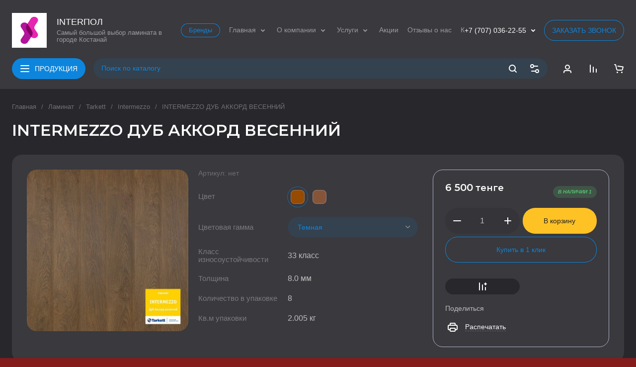

--- FILE ---
content_type: text/html; charset=utf-8
request_url: https://interpol.com.kz/magazin/product/intermezzo-dub-akkord-vesennij
body_size: 56959
content:
<!doctype html>
<html lang="ru">

<head>
<meta charset="utf-8">
<meta name="robots" content="all">
<link rel="preload" href="/g/libs/jquery/2.2.4/jquery-2.2.4.min.js" as="script">
<title>INTERMEZZO ДУБ АККОРД ВЕСЕННИЙ</title>
<meta name="description" content="INTERMEZZO ДУБ АККОРД ВЕСЕННИЙ">
<meta name="keywords" content="INTERMEZZO ДУБ АККОРД ВЕСЕННИЙ">
<meta name="SKYPE_TOOLBAR" content="SKYPE_TOOLBAR_PARSER_COMPATIBLE">
<meta name="viewport" content="width=device-width, initial-scale=1.0, maximum-scale=1.0, user-scalable=no">
<meta name="format-detection" content="telephone=no">
<meta http-equiv="x-rim-auto-match" content="none">







			<link rel="preload" as="image" href="/thumb/2/39Yz2_c7v_NfwLzCmpj3VQ/750r750/d/atom_24464baseimage_big.jpg" />

<!-- common js -->
<link rel="preload" href="/g/shop2v2/default/js/shop2v2-plugins.js" as="script">
<link rel="preload" href="/g/shop2v2/default/js/shop2.2.min.js" as="script">

    	<meta name="yandex-verification" content="3f7cbdb3d47ba372" />
<meta name="yandex-verification" content="3f7cbdb3d47ba372" />
<meta name="google-site-verification" content="yg8lAeIaTClCVfYXr5rFTha8EVfUuXiucbAXuUulE9E" />
<meta name="yandex-verification" content="60fe0b6c19e82ddc" />

            <!-- 46b9544ffa2e5e73c3c971fe2ede35a5 -->
            <script src='/shared/s3/js/lang/ru.js'></script>
            <script src='/shared/s3/js/common.min.js'></script>
        <link rel='stylesheet' type='text/css' href='/shared/s3/css/calendar.css' /><link rel="icon" href="/favicon.png" type="image/png">
	<link rel="apple-touch-icon" href="/thumb/2/LWXycLAsrYVHUeczKuvz_w/r/favicon.png">
	<link rel="apple-touch-icon" sizes="57x57" href="/thumb/2/cSiQoKjZkTMIo0ziQoXd3Q/57c57/favicon.png">
	<link rel="apple-touch-icon" sizes="60x60" href="/thumb/2/ADHYAP_QOPaTX7kCwZk1yQ/60c60/favicon.png">
	<link rel="apple-touch-icon" sizes="72x72" href="/thumb/2/NUeGOwT7ccqi0vKCk5c7CQ/72c72/favicon.png">
	<link rel="apple-touch-icon" sizes="76x76" href="/thumb/2/hXphuvuCGMlCNmPwtBK8JQ/76c76/favicon.png">
	<link rel="apple-touch-icon" sizes="114x114" href="/thumb/2/eu_DCr8HaH-4Fl9Q5T1Yug/114c114/favicon.png">
	<link rel="apple-touch-icon" sizes="120x120" href="/thumb/2/3MmgBXK7FEpfGfzqoDIQig/120c120/favicon.png">
	<link rel="apple-touch-icon" sizes="144x144" href="/thumb/2/j9LDtrtN_JRbLahuwp6tEA/144c144/favicon.png">
	<link rel="apple-touch-icon" sizes="152x152" href="/thumb/2/hJpSN6oEQd3e9064W7B_Jg/152c152/favicon.png">
	<link rel="apple-touch-icon" sizes="180x180" href="/thumb/2/f_vyPxiafrQ-f6zkloMaLQ/180c180/favicon.png">
	
	<meta name="msapplication-TileImage" content="/thumb/2/bmMZwZpxmRExzY98ed18Wg/c/favicon.png">
	<meta name="msapplication-square70x70logo" content="/thumb/2/u4ZCgXlIt0M0m6gZuZtRyQ/70c70/favicon.png">
	<meta name="msapplication-square150x150logo" content="/thumb/2/foNNC3kvbPYBac4AKEENng/150c150/favicon.png">
	<meta name="msapplication-wide310x150logo" content="/thumb/2/4xXaTyEaqfQGm4mLgRUUfg/310c150/favicon.png">
	<meta name="msapplication-square310x310logo" content="/thumb/2/rmdEXcb0zBLSx3J7TTuAiw/310c310/favicon.png">

<link rel='stylesheet' type='text/css' href='/t/images/__csspatch/2/patch.css'/>

<!--s3_require-->
<link rel="stylesheet" href="/g/basestyle/1.0.1/user/user.css" type="text/css"/>
<link rel="stylesheet" href="/g/basestyle/1.0.1/user/user.yellow.css" type="text/css"/>
<script type="text/javascript" src="/g/basestyle/1.0.1/user/user.js" async></script>
<script type="text/javascript" src="/g/libs/jquery/2.2.4/jquery-2.2.4.min.js"></script>
<!--/s3_require-->
<!-- common js -->

<!-- shop init -->




	
	<script type="text/javascript" src="/g/shop2v2/default/js/shop2v2-plugins.js"></script>

	<script type="text/javascript" src="/g/shop2v2/default/js/shop2.2.min.js"></script>


	<script src="/g/templates/shop2/2.130.2/default-3/js/paginationscroll.js"></script>

<script type="text/javascript">shop2.init({"productRefs": {"187415205":{"cvet":{"6438605":["203532405"]},"cvetovaa_gamma":{"6442205":["203532405"]},"iznosostojkost_":{"6443205":["203532405"]},"tolsina":{"6439605":["203532405"]},"sirina":{"0.194":["203532405"]},"dlina":{"1.292":["203532405"]},"kolicestvo_v_upakovke":{"8":["203532405"]},"ves_upakovki":{"2.005":["203532405"]},"ispol_zovanie_teplyh_polov":{"6721205":["203532405"]},"faska_57":{"9311205":["203532405"]}},"204403205":{"cvet":{"6438805":["222918005"]},"iznosostojkost_":{"6439805":["222918005"]},"tolsina":{"6439605":["222918005"]},"plosad_upakovki":{"2,131":["222918005"]},"kolicestvo_v_upakovke":{"8":["222918005"]},"ispol_zovanie_teplyh_polov":{"6721205":["222918005"]}},"205107805":{"cvet":{"6440805":["224000805"]},"iznosostojkost_":{"6443205":["224000805"]},"tolsina":{"6447205":["224000805"]},"plosad_upakovki":{"1,864":["224000805"]},"kolicestvo_v_upakovke":{"7":["224000805"]},"ispol_zovanie_teplyh_polov":{"6721205":["224000805"]}},"205295005":{"cvet":{"6438405":["224196205"]},"iznosostojkost_":{"6439805":["224196205"]},"tolsina":{"6439605":["224196205"]},"plosad_upakovki":{"2,131":["224196205"]},"kolicestvo_v_upakovke":{"8":["224196205"]},"ispol_zovanie_teplyh_polov":{"6721205":["224196205"]}},"206445205":{"cvet":{"6438605":["225367205"]},"iznosostojkost_":{"6443205":["225367205"]},"tolsina":{"6439605":["225367205"]},"plosad_upakovki":{"2,131":["225367205"]},"kolicestvo_v_upakovke":{"8":["225367205"]},"ispol_zovanie_teplyh_polov":{"6721205":["225367205"]}},"209249005":{"cvet":{"6438405":["228596805"]},"iznosostojkost_":{"6439805":["228596805"]},"tolsina":{"6439605":["228596805"]},"plosad_upakovki":{"2,22":["228596805"]},"kolicestvo_v_upakovke":{"9":["228596805"]},"ispol_zovanie_teplyh_polov":{"6721205":["228596805"]}},"213860205":{"cvet":{"6438405":["233669005"]},"iznosostojkost_":{"6439805":["233669005"]},"tolsina":{"6439605":["233669005"]},"plosad_upakovki":{"2,005":["233669005"]},"kolicestvo_v_upakovke":{"8":["233669005"]},"ispol_zovanie_teplyh_polov":{"6721205":["233669005"]}}},"apiHash": {"getPromoProducts":"7afa7aa3eee9ede822af0c5a891764e3","getSearchMatches":"1eec400f20cd98a552dba2b1e477d8df","getFolderCustomFields":"fe1665fad054903fae17a167526a0043","getProductListItem":"fcd3005bd8035db43901b7367b15c03f","cartAddItem":"a954c14bb6a3dcef267620c3b25afad9","cartRemoveItem":"aaa38d8277630a7fb6eee0868c15dc6d","cartUpdate":"c21f2ff0e7815bec8d233fc1c0dbd72f","cartRemoveCoupon":"10ca114b9f7ac54d5991c0aa88fdf90d","cartAddCoupon":"214460d7881f0cd3ef8bd89048c96fdc","deliveryCalc":"90f593b2ac58a98fa721cf807a1d84b0","printOrder":"63546a621c055134cc140d688368fe7f","cancelOrder":"3ed04dd214707c9e8ddad64115cb7e9f","cancelOrderNotify":"9c5c4270717128b9c56bccd3b7dee3cb","repeatOrder":"cb45d592074eeeb3049968a9a36cecbb","paymentMethods":"a654286f750d7560d6325df8d4d9f3c6","compare":"f253ef73bdee4093a9363bb7e6236d3e"},"hash": null,"verId": 1611916,"mode": "product","step": "","uri": "/magazin","IMAGES_DIR": "/d/","my": {"gr_product_preview_popup_new":true,"gr_product_quick_view_new":true,"gr_cart_preview_popup_new":true,"gr_orders_shop2_btn":true,"show_product_unit":false,"gr_promo_actions":true,"gr_show_price_in_pricelist":true,"gr_selected_theme":0,"gr_schema_org":true,"gr_thumbs_height":"600","gr_thumbs_width":"600","gr_info_form":true,"gr_cart_question":true,"gr_compare_icons":true,"gr_favorite":true,"gr_collections_lazy":true,"gr_main_blocks_lazy":true,"gr_product_share_lazy":true,"gr_main_blocks_ajax":false,"gr_popup_compare":true,"gr_responsive_tabs_2":true,"gr_select_wrapper":true,"new_alias":"\u041d\u043e\u0432\u0438\u043d\u043a\u0430","special_alias":"\u0410\u043a\u0446\u0438\u044f","buy_alias":"\u0412 \u043a\u043e\u0440\u0437\u0438\u043d\u0443","buy_mod":true,"buy_kind":true,"on_shop2_btn":true,"show_sections":true,"lazy_load_subpages":true,"gr_amount_flag":true,"gr_collections_one_click":true,"gr_collections_columns_class":true,"gr_collections_params":false,"gr_collections_compare":true,"gr_collections_amount":true,"gr_collections_vendor":true,"gr_product_list_titles":true,"gr_product_list_title":true,"gr_product_list_price":true,"gr_product_list_amount":true,"gr_images_size":true,"gr_images_view":true,"gr_images_lazy_load":true,"gr_sliders_autoplay":true,"gr_one_click_btn":"\u041a\u0443\u043f\u0438\u0442\u044c \u0432 1 \u043a\u043b\u0438\u043a","gr_amount_min_top":true,"gr_options_more_btn":"\u041f\u0430\u0440\u0430\u043c\u0435\u0442\u0440\u044b","gr_product_print":true,"gr_product_options_more_btn":"\u0412\u0441\u0435 \u043f\u0430\u0440\u0430\u043c\u0435\u0442\u0440\u044b","gr_product_nav_prev":"\u041f\u0440\u0435\u0434\u044b\u0434\u0443\u0449\u0438\u0439","gr_product_nav_next":"\u0421\u043b\u0435\u0434\u0443\u044e\u0449\u0438\u0439","gr_product_quick_view":true,"gr_product_columns_class":true,"gr_product_item_wrap":true,"gr_product_list_main":true,"gr_thumbs_vendor":true,"gr_thumbs_one_click":true,"gr_cart_info_in_total":true,"gr_cart_preview_icons":true,"gr_cart_titles":true,"gr_cart_show_discount_sum":true,"gr_cart_show_discounts_applied":true,"gr_cart_auth_remodal":true,"gr_cart_coupon_remodal":false,"gr_cart_coupon_placeholder":"\u041f\u0440\u043e\u043c\u043e\u043a\u043e\u0434","gr_coupon_popup_btn":"\u041f\u0440\u0438\u043c\u0435\u043d\u0438\u0442\u044c \u043a\u0443\u043f\u043e\u043d","gr_cart_options_more_btn":"\u041f\u0430\u0440\u0430\u043c\u0435\u0442\u0440\u044b","gr_cart_registration_title":"\u041a\u0443\u043f\u0438\u0442\u044c \u0431\u0435\u0437 \u0440\u0435\u0433\u0438\u0441\u0442\u0440\u0430\u0446\u0438\u0438","gr_filter_remodal_btn":"\u0424\u0418\u041b\u042c\u0422\u0420 \u041f\u041e\u0414\u0411\u041e\u0420\u0410","gr_filter_max_count":5,"gr_filter_remodal":true,"gr_filter_unwrap_sorting":false,"gr_filter_go_result":true,"gr_filter_color_btn":true,"gr_filter_placeholders":true,"gr_filter_range_slider":false,"gr_login_form_placeholder":false,"gr_search_placeholder":"\u041d\u0430\u0439\u0442\u0438 \u0442\u043e\u0432\u0430\u0440","gr_search_form_title":"\u041f\u043e\u0434\u0431\u043e\u0440 \u043f\u043e \u043f\u0430\u0440\u0430\u043c\u0435\u0442\u0440\u0430\u043c","gr_search_form_range_slider":false,"gr_sorting_title":"\u0421\u043e\u0440\u0442\u0438\u0440\u043e\u0432\u0430\u0442\u044c","gr_sorting_default":"\u041f\u043e \u0443\u043c\u043e\u043b\u0447\u0430\u043d\u0438\u044e","gr_sorting_item_default":"\u041f\u043e \u0443\u043c\u043e\u043b\u0447\u0430\u043d\u0438\u044e","gr_sorting_by_price_desc":"\u0426\u0435\u043d\u0430 - \u0443\u0431\u044b\u0432\u0430\u043d\u0438\u0435","gr_sorting_by_price_asc":"\u0426\u0435\u043d\u0430 - \u0432\u043e\u0437\u0440\u0430\u0441\u0442\u0430\u043d\u0438\u0435","gr_sorting_by_name_desc":"\u041d\u0430\u0437\u0432\u0430\u043d\u0438\u0435 - \u042f-\u0410","gr_sorting_by_name_asc":"\u041d\u0430\u0437\u0432\u0430\u043d\u0438\u0435 - \u0410-\u042f","gr_main_blocks_more_btn":true,"gr_inner_folders_v2":true,"gr_deligate_additional_styles":true},"shop2_cart_order_payments": 1,"cf_margin_price_enabled": 0,"buy_one_click_api_url": "/-/x-api/v1/public/?method=form/postform&param[form_id]=9419805&param[tpl]=global:shop2.form.minimal.tpl&param[hide_title]=0&param[placeholdered_fields]=0","maps_yandex_key":"","maps_google_key":""});</script><!-- shop init -->



	<style>
		.main-slider__slider:not(.tns-slider){display:flex;overflow:hidden;white-space:nowrap}.main-slider__slider:not(.tns-slider) .main-slider__item{white-space:normal;width:100%;flex:none}
	
		.gr_hide_onload * {transition: none !important}.gr_hide_onload *::after, .gr_hide_onload *::before {transition: none !important;}
		
		.menu-nav.hideOverflow{white-space:nowrap;overflow:hidden}
		
		.gr_lazy_load_block > *{display:none!important}.remodal-wrapper{display:none}.top-menu > li ul{display:none}.row-menu-container{display:none}.remodal-wrapper{display:none}
		
		.hide{display:none!important}html{font-family:sans-serif;-ms-text-size-adjust:100%;-webkit-text-size-adjust:100%;overflow-y:scroll}body{margin:0}main,nav{display:block}img{border:0}svg:not(:root){overflow:hidden}button,input{font:inherit;margin:0}button{overflow:visible}button{text-transform:none}button{-webkit-appearance:button;cursor:pointer}input{line-height:normal}img{max-width:100%}img{height:auto}*{box-sizing:border-box;-webkit-locale:auto}.cat-top-btn,.top-contacts__popup .mobile-call-btn,.top-call-btn,.brends-btn,.main-slider__btn,.tns-controls button{position:relative;z-index:1;display:inline-flex;align-items:center;justify-content:center;height:auto;min-height:auto;padding:0;border:none;cursor:pointer;text-align:center;-moz-appearance:none;-webkit-appearance:none;background-clip:border-box;transition:all .18s linear}.cat-top-btn:before,.top-contacts__popup .mobile-call-btn:before,.top-call-btn:before,.brends-btn:before,.main-slider__btn:before,.tns-controls button:before{position:absolute;content:'';top:0;left:0;right:0;bottom:0;z-index:-1;transition:all .18s linear;opacity:0;visibility:hidden}.cat-top-btn:active:before,.top-contacts__popup .mobile-call-btn:active:before,.top-call-btn:active:before,.brends-btn:active:before,.main-slider__btn:active:before,.tns-controls button:active:before{opacity:1;visibility:visible}.cat-top-btn:active:before,.top-contacts__popup .mobile-call-btn:active:before,.top-call-btn:active:before,.brends-btn:active:before,.main-slider__btn:active:before,.tns-controls button:active:before{transition:all .05s linear}.cat-top-btn,.top-contacts__popup .mobile-call-btn,.top-call-btn,.brends-btn,.main-slider__btn{font-size:14px;line-height:1;padding:14px 16px}@media (max-width: 1260px){.top-call-btn{font-size:14px;line-height:1;padding:11px 12px}}@media (max-width: 740px){.top-call-btn{font-size:13px;line-height:1;padding:9px 10px}}.cat-top-btn{font-weight:var(--font1_400);font-family:var(--font1);border:none}.cat-top-btn:active{border:none}.top-contacts__popup .mobile-call-btn,.top-call-btn,.brends-btn{font-weight:var(--font1_400);font-family:var(--font1);border:none}.top-contacts__popup .mobile-call-btn:active:before,.top-call-btn:active:before,.brends-btn:active:before{display:none}.main-slider__btn{font-weight:var(--font1_400);font-family:var(--font1);border:none}.main-slider__btn:active{border:none}.main-slider__btn:active:before{display:none}.tns-controls{pointer-events:none}.tns-controls button{width:52px;height:28px;display:flex;align-items:center;justify-content:center;transition:background .3s;pointer-events:all}.tns-controls button svg{transition:fill .3s;width:20px;height:20px}.site-search-form__input_sh{font-size:14px;line-height:1;padding:12px 16px 13px}@media (max-width: 1260px){.site-search-form__input_sh{font-size:13px;line-height:1;padding:9.5px 16px 10.5px}}@media (max-width: 740px){.site-search-form__input_sh{font-size:13px;line-height:1;padding:6.5px 16px 7.5px}}.gr-compare-btn{font-size:0;display:flex;align-items:center;position:relative;padding:0 16px;min-height:22px}.gr-compare-btn svg{display:none;width:20px;height:20px;transition:fill .3s}.gr-compare-btn svg.gr_small_icon{display:block}.gr-compare-btn .gr-compare-btn-amount{margin-left:6px;min-width:41px;height:22px;line-height:22px;font-size:14px;line-height:22px;padding:0 3px;text-align:center;display:none}.favorite-block.is-null .favorite-count{display:none}.favorite-block .favorite-btn{font-size:0;display:flex;align-items:center;position:relative;padding:0 16px;min-height:22px}.favorite-block svg{display:none;width:20px;height:20px;transition:fill .3s}.favorite-block svg.gr_small_icon{display:block}.favorite-block .favorite-count{margin-left:6px;min-width:41px;height:22px;line-height:22px;font-size:14px;line-height:22px;padding:0 3px;text-align:center}html,body{height:100%;min-width:320px;-ms-text-size-adjust:100%;-webkit-text-size-adjust:100%}html{font-size:16px}body{position:relative;min-width:320px;text-align:left;font-family:var(--font1);font-weight:var(--font1_400);line-height:1.25}.tns-lazy-img{opacity:1}.tns-slider{margin-left:auto;margin-right:auto}.gr-svg-icon{width:30px;height:30px}.gr-svg-icon.gr_small_icon{display:none}.gr-svg-icon.gr_small_icon{width:20px;height:20px}.block_padding{padding:0 24px}@media (max-width: 740px){.block_padding{padding:0 16px}}.vertical_padding{padding-top:28px;padding-bottom:28px}@media (max-width: 1260px){.vertical_padding{padding-top:16px;padding-bottom:16px}}@media (max-width: 639px){.vertical_padding{padding-top:12px;padding-bottom:12px}}.block_width{margin:0 auto;max-width:1328px}.pointer_events_none{pointer-events:none}.bottom_more_panel{padding-top:20px}.bottom_more_panel .bottom_more_btn{min-height:42px;font-size:13px;line-height:14px;display:flex;align-items:center;justify-content:center;padding:10px 20px;cursor:pointer;transition:color 0.3s,background .3s}.site__wrapper{min-height:100%;margin:auto;display:flex;flex-direction:column}.site-container{flex:1 0 auto}.site-main__inner{padding:28px 0}@media (max-width: 1260px){.site-main__inner{padding:16px 0}}@media (max-width: 639px){.site-main__inner{padding:12px 0}}.top-panel{padding-top:20px;padding-bottom:28px}@media (max-width: 1260px){.top-panel{padding-bottom:16px}}@media (max-width: 1023px){.top-panel{padding:0 0 16px}}@media (max-width: 740px){.top-panel{padding-bottom:12px}}.top-panel__inner{display:flex;flex-wrap:wrap}.top-panel__left{width:calc(100% - 384px - 21px)}@media (max-width: 1360px){.top-panel__left{width:calc(100% - 340px - 20px)}}@media (max-width: 1260px){.top-panel__left{width:100%}}.top-panel__right{width:384px;margin-left:21px}@media (max-width: 1360px){.top-panel__right{width:340px;margin-left:20px}}@media (max-width: 1260px){.top-panel__right{width:100%;margin:32px 0 0}}@media (max-width: 740px){.top-panel__right{margin:24px 0 0}}.site-header{flex:none}@media (max-width: 1260px){.site-header{display:flex;flex-direction:column}}.header-top__inner{display:flex;align-items:center;min-height:88px;padding:24px 0 0}@media (max-width: 1260px){.header-top__inner{padding:15px 0;min-height:80px}}@media (max-width: 740px){.header-top__inner{flex-direction:column;padding:12px 0;min-height:0}}.header-top__right{flex:1 0 1%;display:flex;align-items:center;justify-content:flex-end}@media (max-width: 480px){.header-top__right{min-width:100%}}.site-logo{width:340px;padding-right:20px;display:flex;align-items:center;flex-wrap:wrap}@media (max-width: 740px){.site-logo{width:100%;padding:0 0 12px;justify-content:center}}.site-logo__logo_image{margin-right:20px;display:block;font-size:0;flex:none}@media (max-width: 1260px){.site-logo__logo_image{margin-right:12px}}@media (max-width: 639px){.site-logo__logo_image img.logo_desc{display:none}}.site-logo__logo_image img.logo_mobile{display:none}@media (max-width: 639px){.site-logo__logo_image img.logo_mobile{display:block}}.site-logo__right_sl{margin-top:10px;margin-bottom:10px}@media (max-width: 639px){.site-logo__right_sl{margin-top:5px;margin-bottom:5px}}.site-logo__logo_name{display:inline-block;vertical-align:top;font-size:18px;line-height:120%}@media (max-width: 1023px){.site-logo__logo_name{font-size:16px}}.site-logo__desc{font-size:13px;line-height:14px;margin-top:4px}@media (max-width: 1023px){.site-logo__desc{margin-top:0}}.menu-nav{flex:1 0 1%;padding-right:20px;max-width:540px}@media (max-width: 1260px){.menu-nav{display:none}}.top-menu{margin:0;padding:0;font-size:0;list-style:none;max-width:100%}.top-menu .parent_level{display:none}.top-menu > li{display:inline-block;vertical-align:top;position:relative;white-space:normal}.top-menu > li.sublevel > a{padding-right:24px}.top-menu > li.sublevel > a svg{display:block}.top-menu > li > a{font-size:14px;min-height:28px;display:flex;align-items:center;margin:0 9px;transition:color .3s;position:relative}.top-menu > li > a svg{display:none;width:20px;height:20px;position:absolute;top:50%;right:0;margin-top:-10px;transition:fill .3s}.top-menu > li ul{margin:0;padding:12px 20px;list-style:none;width:248px;position:absolute;left:0;top:100%;display:none;z-index:100;white-space:normal}.top-menu > li ul li{position:relative}.top-menu > li ul li a{font-size:14px;line-height:22px;display:block;transition:color .3s;padding:6px 20px 6px 0;position:relative}.top-contacts{padding-right:12px;display:flex;align-items:center;position:relative}@media (max-width: 1260px){.top-contacts{padding-right:20px}}@media (max-width: 740px){.top-contacts{padding:12px 0 0;width:100%;justify-content:space-between}.top-contacts:before{position:absolute;content:'';top:0;left:-16px;right:-16px;height:1px}}.top-contacts .phone-item{font-size:14px;line-height:22px;padding-right:4px}@media (max-width: 1023px){.top-contacts .phone-item{font-size:12px}}.top-contacts__phone_btn{width:20px;height:20px;cursor:pointer;display:flex;align-items:center;justify-content:center;font-size:0}@media (max-width: 480px){.top-contacts__phone_btn{z-index:200}}.top-contacts__phone_btn svg{width:20px;height:20px;transition:fill 0.3s,transform .3s}.top-contacts__popup{position:absolute;top:100%;right:15px;z-index:100;padding:24px 20px;width:248px;display:none}@media (max-width: 480px){.top-contacts__popup{width:auto;padding:11px 16px;left:-16px;right:-16px;top:0}}.top-contacts__popup .site-phones{padding-bottom:12px}@media (max-width: 480px){.top-contacts__popup .site-phones{padding-bottom:14px}}.top-contacts__popup .site-phones__item a{font-size:14px;line-height:22px}@media (max-width: 480px){.top-contacts__popup .site-phones__item a{font-size:12px;line-height:16px}}.top-contacts__popup .site-address{font-size:12px;line-height:16px;padding-bottom:12px}.top-contacts__popup .site-work-time{font-size:12px;line-height:16px;padding-bottom:12px}.top-contacts__popup .site-email{font-size:12px;line-height:16px;padding-bottom:12px}.top-contacts__popup .site-social{width:100%;padding-bottom:0}@media (max-width: 740px){.top-contacts__popup .site-social{padding-bottom:12px}}.top-contacts__popup .site-social__title{font-size:12px;line-height:16px;padding-bottom:3px}.top-contacts__popup .site-social__body{display:flex;flex-wrap:wrap;margin:0 -2px -2px}.top-contacts__popup .site-social__body a{width:32px;height:32px;display:flex;align-items:center;justify-content:center;margin:0 1px 2px;font-size:0}.top-contacts__popup .site-social__body a svg{max-width:100%;max-height:100%;width:auto;height:auto}.top-contacts__popup .mobile-call-btn{padding:8px 16px;min-height:32px;font-size:13px}@media (min-width: 741px){.top-contacts__popup .mobile-call-btn{display:none}}@media (max-width: 740px){.top-call-btn{display:none}}@media (min-width: 1261px){.header-bottom{min-height:82px}}@media (max-width: 1260px){.header-bottom{order:-2;border-bottom:1px solid var(--on_gr_bg_border_2)}}.header-bottom__inner{display:flex;align-items:center;padding-top:20px;padding-bottom:20px}@media (min-width: 1261px){.header-bottom__inner{height:82px}}@media (max-width: 1260px){.header-bottom__inner{padding-top:12px;padding-bottom:12px}}@media (max-width: 740px){.header-bottom__inner{padding-top:8px;padding-bottom:8px}}.header-bottom__left{display:flex;align-items:center;flex:1 0 1%;margin-right:14px}@media (max-width: 1260px){.header-bottom__left{margin-right:0}}.cat-top-btn{padding-left:46px;margin-right:16px}@media (max-width: 1260px){.cat-top-btn{display:none}}.cat-top-btn svg{position:absolute;top:50%;left:16px;margin-top:-10px;width:20px;height:20px}.site-form-wrap{flex:1 0 1%}.site-form-block{position:relative;height:42px}@media (max-width: 1260px){.site-form-block{height:36px}}@media (max-width: 740px){.site-form-block{height:30px}}@media (max-width: 1260px){.site-form-inner{margin-right:35px}}@media (max-width: 740px){.site-form-inner{margin-right:24px}}.site-search-form__input_sh{border:none;width:100%;height:auto;-webkit-appearance:none;-moz-appearance:none;transition:all .18s linear}.site-search-form__input_sh:focus{border:none}.site-search-form__btn_sh{display:flex;align-items:center;justify-content:center;border:none;font-size:0;position:absolute;top:0;right:52px;height:42px;width:36px}@media (max-width: 1260px){.site-search-form__btn_sh{height:36px;right:40px}}@media (max-width: 740px){.site-search-form__btn_sh{height:30px;width:30px;right:30px}}.site-search-form__btn_sh svg{width:20px;height:20px;transition:fill .3s;display:none}.site-search-form__btn_sh svg.gr_small_icon{display:block}.site-param-btn{position:absolute;top:0;right:0;width:52px;height:42px;font-size:0;cursor:pointer;display:flex;align-items:center;justify-content:center}@media (max-width: 1260px){.site-param-btn{height:36px;width:50px;margin-right:-15px;display:none}}@media (max-width: 740px){.site-param-btn{height:30px;width:30px;margin-right:-10px}}.site-param-btn svg{width:20px;height:20px;transition:fill .3s}.search-mobile-btn{position:absolute;top:0;right:0;width:50px;height:36px;font-size:0;cursor:pointer;margin-right:-15px;display:flex;align-items:center;justify-content:center}@media (min-width: 1261px){.search-mobile-btn{display:none}}@media (max-width: 740px){.search-mobile-btn{height:30px;width:30px;margin-right:-10px}}.search-mobile-btn svg{width:20px;height:20px;transition:fill .3s}.shop-btns{display:flex;align-items:center;flex:none}@media (max-width: 1260px){.shop-btns{display:none}}.login-form-btn{display:flex;align-items:center;justify-content:center;cursor:pointer;width:52px;height:42px;font-size:0}.login-form-btn svg{display:none;width:20px;height:20px;transition:fill .3s}.login-form-btn svg.gr_small_icon{display:block}.main-slider{position:relative}.main-slider__inner{overflow:hidden}.main-slider__item_in{overflow:hidden;padding-top:53.63%;display:flex;flex-direction:column;justify-content:center;position:relative}@media (max-width: 1023px){.main-slider__item_in{padding-top:0}}.main-slider__item_in.black_cover .main-slider__image:before{position:absolute;content:'';top:0;left:0;width:100%;height:100%;pointer-events:none;opacity:.5;z-index:1}.main-slider__link{position:absolute;top:0;left:0;width:100%;height:100%;z-index:3;display:none}.main-slider__image{position:absolute;top:0;left:0;right:0;bottom:0;font-size:0;overflow:hidden;display:block}@media (max-width: 1023px){.main-slider__image{position:relative;top:auto;left:auto;right:auto;bottom:auto;padding-top:53.63%}}@media (max-width: 639px){.main-slider__image{padding-top:62.6%}}.main-slider__image img{position:absolute;top:0;left:0;max-width:none;width:100%;height:100%;object-fit:cover;object-position:50% 50%}.main-slider__info{position:absolute;top:20px;bottom:20px;left:50px;right:80px;display:flex;align-items:center;z-index:2;font-size:0}@media (max-width: 1023px){.main-slider__info{position:relative;top:auto;bottom:auto;left:auto;right:auto;padding:24px}}@media (max-width: 1023px){.main-slider__info_in{text-align:center;width:100%}}.main-slider__label{padding:8.5px 16px;font-size:13px;line-height:1;display:inline-flex;vertical-align:top;align-items:center;margin-bottom:32px}@media (max-width: 1023px){.main-slider__label{margin-bottom:24px}}.main-slider__label_icon{width:14px;height:14px;font-size:0;overflow:hidden;display:flex;align-items:center;justify-content:center;margin-right:3px}.main-slider__label_icon img{max-width:100%;width:auto;height:auto;max-height:100%}.main-slider__title{font-weight:var(--font2_600);font-family:var(--font2);font-size:32px;line-height:110%;padding-bottom:10px}@media (max-width: 1023px){.main-slider__title{font-size:26px;padding-bottom:6px}}@media (max-width: 740px){.main-slider__title{font-size:20px;padding-bottom:10px}}.main-slider__text{font-size:16px;line-height:140%;padding-bottom:32px}@media (max-width: 1023px){.main-slider__text{font-size:14px;line-height:120%;padding-bottom:24px}}.main-slider__btn{padding:10px 54px 10px 24px;min-height:52px;font-size:18px}@media (max-width: 1260px){.main-slider__btn{padding:8px 46px 8px 16px;min-height:36px;font-size:13px}}@media (max-width: 740px){.main-slider__btn{min-height:32px}}.main-slider__btn svg{width:20px;height:20px;position:absolute;top:50%;right:24px;margin-top:-10px}@media (max-width: 1023px){.main-slider__btn svg{right:16px}}.main-slider__controls_wrap{position:absolute;top:0;bottom:0;right:50px;display:flex;flex-direction:column;justify-content:center;align-items:center;pointer-events:none}@media (max-width: 1023px){.main-slider__controls_wrap{flex-direction:row;align-items:flex-start;bottom:24px;top:0;left:0;right:0}}@media (max-width: 740px){.main-slider__controls_wrap{bottom:16px}}.main-slider__controls{display:flex;flex-direction:column;justify-content:center;align-items:center;pointer-events:none;position:relative;padding:30px 0;width:30px}@media (max-width: 1023px){.main-slider__controls{width:100%;padding:0;flex-direction:row;padding-top:53.54%}}.main-slider__controls button.slider_btn{pointer-events:all;border:none;width:30px;height:30px;font-size:0;padding:0;position:absolute;right:0}@media (max-width: 1023px){.main-slider__controls button.slider_btn{display:none}}.main-slider__controls button.slider_btn.next{bottom:0}.main-slider__controls button.slider_btn.prev{top:0}.main-slider__controls button.slider_btn svg{transition:fill .3s}.main-slider__nav{pointer-events:none;display:flex;flex-direction:column;align-items:center;width:30px}@media (max-width: 1023px){.main-slider__nav{width:100%;flex-direction:row;justify-content:center;position:absolute;left:0;right:0;bottom:23px}}@media (max-width: 639px){.main-slider__nav{bottom:-13px}}.main-slider__nav button{pointer-events:all;font-size:0;width:8px;height:8px;border:none;padding:0;opacity:.2;margin:10px 0}@media (max-width: 1023px){.main-slider__nav button{margin:0 6px}}@media (max-width: 740px){.main-slider__nav button{margin:0 5px}}.main-slider__nav button.tns-nav-active{opacity:1}.top-edit{display:flex;flex-direction:column;justify-content:space-between;height:100%}@media (max-width: 1260px){.top-edit{flex-direction:row}}@media (max-width: 1023px){.top-edit{padding-left:24px;padding-right:24px}}@media (max-width: 740px){.top-edit{padding-left:16px;padding-right:16px}}@media (max-width: 600px){.top-edit{flex-direction:column}}.top-edit__item{overflow:hidden;flex:1 0 calc(50% - 10px);margin-bottom:20px}.top-edit__item:last-child{margin-bottom:0;margin-right:0}@media (max-width: 1260px){.top-edit__item{height:auto;margin:0 20px 0 0}}@media (max-width: 1023px){.top-edit__item{width:calc(50% - 8px);margin:0 16px 0 0}}@media (max-width: 600px){.top-edit__item{width:100%;margin:0 0 8px}}.top-edit__item_in{height:100%;display:flex;align-items:flex-end;position:relative}@media (max-width: 1260px){.top-edit__item_in{height:0;padding-top:55.3%}}.top-edit__image{position:absolute;top:0;left:0;right:0;bottom:0;font-size:0;overflow:hidden;display:block}.top-edit__image.black_cover:before{position:absolute;content:'';top:0;left:0;right:0;bottom:0;pointer-events:none;z-index:1}.top-edit__image img{position:absolute;top:0;left:0;max-width:none;width:100%;height:100%;object-fit:cover;object-position:50% 50%;transition:transform .5s}.top-edit__link{position:absolute;top:0;left:0;right:0;bottom:0;font-size:0;z-index:10}.top-edit__text{position:absolute;top:auto;left:0;right:0;bottom:0;padding:20px;width:100%;font-size:0;z-index:2;display:flex;flex-direction:column;align-items:flex-start}@media (max-width: 740px){.top-edit__text{padding:16px}}.top-edit__title{font-size:18px;line-height:20px;transition:color .5s}@media (max-width: 1023px){.top-edit__title{font-size:13px;line-height:14px}}.top-edit__value{width:50px;height:24px;margin-top:8px;display:inline-flex;align-items:center;justify-content:center;font-size:0;vertical-align:top}.top-edit__value svg{width:20px;height:20px}.folders-block{position:relative}.folders-block.folder_items_slider .tns-controls{position:absolute;top:0;left:-116px;right:-116px;bottom:0;display:flex;align-items:center;justify-content:space-between}@media (max-width: 1599px){.folders-block.folder_items_slider .tns-controls{left:-21px;right:-21px}}@media (max-width: 1599px){.folders-block.folder_items_slider .tns-controls button{width:42px}}@media (max-width: 1023px){.folders-block.folder_items_slider .tns-ovh{overflow:visible}}@media (max-width: 1023px){.folders-block.folder_items_slider .folders-block__body{margin:0 -24px -16px;display:flex;flex-wrap:nowrap;overflow:hidden;overflow-x:auto}}@media (max-width: 740px){.folders-block.folder_items_slider .folders-block__body{margin:0 -16px -8px}}@media (max-width: 1023px){.folders-block.folder_items_slider .folders-block__item{margin:0 8px 16px;width:calc(29.85% - 16px);min-width:calc(29.85% - 16px)}.folders-block.folder_items_slider .folders-block__item:first-child{margin-left:24px}.folders-block.folder_items_slider .folders-block__item:last-child{margin-right:24px}}@media (max-width: 740px){.folders-block.folder_items_slider .folders-block__item{width:calc(60.5% - 8px);min-width:calc(60.5% - 8px);margin:0 4px 8px}.folders-block.folder_items_slider .folders-block__item:first-child{margin-left:16px}.folders-block.folder_items_slider .folders-block__item:last-child{margin-right:16px}}.folders-block__inner{position:relative}.folders-block__body{font-size:0;padding:0;margin:0}.folders-block__item_in{white-space:initial;overflow:hidden;padding-bottom:24px;height:100%;display:flex;flex-direction:column}@media (max-width: 1260px){.folders-block__item_in{padding-bottom:20px}}.folders-block__item_in ul{margin:0 0 auto;padding:14px 24px 0;list-style:none}@media (max-width: 1260px){.folders-block__item_in ul{padding:8px 20px 0}}.folders-block__item_in ul li:nth-child(n + 3){display:none}.folders-block__item_in ul li a{display:inline-block;vertical-align:top;font-size:14px;line-height:1.2;padding:5px 0;transition:color .3s}@media (max-width: 740px){.folders-block__item_in ul li a{font-size:12px;line-height:16px}}.folders-block__item_image{display:block;font-size:0;overflow:hidden;position:relative;padding-top:64.1%}.folders-block__item_image img{position:absolute;top:0;left:0;max-width:none;width:100%;height:100%;object-fit:cover;object-position:50% 50%}.folders-block__item_title{font-weight:var(--font2_600);font-family:var(--font2);font-size:16px;line-height:120%;display:inline-block;vertical-align:top;margin:24px 24px 0;transition:color .3s}@media (max-width: 1260px){.folders-block__item_title{font-size:14px;line-height:110%;margin:20px 20px 0}}@media (max-width: 740px){.folders-block__item_title{font-size:13px}}.folders-block__item_more{display:inline-block;vertical-align:top;font-size:14px;line-height:22px;transition:color .3s;margin:14px 24px 0}@media (max-width: 1260px){.folders-block__item_more{margin:8px 20px 0}}@media (max-width: 740px){.folders-block__item_more{font-size:12px}}.brends-btn{font-size:13px;padding:5px 16px 6px;min-height:28px;margin-right:9px}@media (max-width: 1260px){.brends-btn{display:none}}.gr-compare-btn:not(.active){pointer-events:none}.favorite-block.is-null{pointer-events:none}.cart-prew-wrap{margin-left:16px}.cart-prew-btn{font-size:0;display:flex;align-items:center;position:relative;min-height:22px;cursor:pointer}.cart-prew-btn.pointer_events_none .gr-cart-total-amount{display:none}.cart-prew-btn svg{display:none;width:20px;height:20px;transition:fill .3s}.cart-prew-btn svg.gr_small_icon{display:block}.cart-prew-btn .gr-cart-preview-link-desc{position:absolute;top:0;left:0;width:100%;height:100%;font-size:0}.cart-prew-btn .gr-cart-total-amount{margin-left:6px;min-width:41px;height:22px;line-height:22px;font-size:14px;line-height:22px;padding:0 3px;text-align:center}.cart-prew-btn #shop2-cart-preview{display:none}
	</style>

	
	
		<script>
			createCookie('quick_load_style', 1, 1);
		</script>
    

	





</head>
<body class="site gr_hide_onload gr_quick_view_card_new gr_product_preview_popup_new new_copyright">	
	
	<div class="site__wrapper">
				
				
		<div class="site-header header_top_fixed">

	<div class="header-top block_padding">

		<div class="header-top__inner block_width">
			
			<div class="site-logo">
												
				 <a href="https://interpol.com.kz" class="site-logo__logo_image">
					<img width="70" src="/thumb/2/dPIi8gsM7g9rT-kfDhIBTg/70r/d/profile_icon3.png" alt="INTERПОЛ" class="logo_desc">
							
					<img width="70" src="/thumb/2/dPIi8gsM7g9rT-kfDhIBTg/70r/d/profile_icon3.png" alt="INTERПОЛ" class="logo_mobile">
				</a> 
				
												<div class="site-logo__right_sl">
															
					<a href="https://interpol.com.kz" class="site-logo__logo_name">INTERПОЛ</a>
					
															
										<div class="site-logo__desc">Самый большой выбор ламината в городе Костанай</div>
									</div>
			</div>

			<div class="header-top__right">
				
								<div class="brends-btn" data-remodal-target="brends_popup">Бренды</div> 
				
								<nav class="menu-nav hideOverflow">
					
					<ul class="top-menu">
			            			                			                			                    <li class="sublevel active opened">
			                        <a href="/">
			                        	
			                        					                        <span class="open_ul_span">
				                        	<svg class="gr-svg-icon">
							                    <use xlink:href="#icon_site_bottom_mini"></use>
							                </svg>
							            </span>
							            			                        	
			                            <span>Главная</span>
			                        </a>
			                			                			                			            			                			                    			                            </li>
			                        			                    			                			                			                    <li class="sublevel">
			                        <a href="/o-kompanii">
			                        	
			                        					                        <span class="open_ul_span">
				                        	<svg class="gr-svg-icon">
							                    <use xlink:href="#icon_site_bottom_mini"></use>
							                </svg>
							            </span>
							            			                        	
			                            <span>О компании</span>
			                        </a>
			                			                			                			            			                			                    			                            <ul>
			                                <li class="parent_level">
			                                    <a href="/o-kompanii">О компании</a>
			                                </li>
			                        			                			                			                    <li class="">
			                        <a href="/dostavka">
			                        	
			                        				                        	
			                            <span>Доставка</span>
			                        </a>
			                			                			                			            			                			                    			                            </li>
			                        			                    			                			                			                    <li class="">
			                        <a href="/oplata">
			                        	
			                        				                        	
			                            <span>Оплата</span>
			                        </a>
			                			                			                			            			                			                    			                            </li>
			                        			                    			                			                			                    <li class="">
			                        <a href="/voprosy-i-otvety">
			                        	
			                        				                        	
			                            <span>Вопросы и ответы</span>
			                        </a>
			                			                			                			            			                			                    			                            </li>
			                        			                                </ul>
			                            </li>
			                        			                    			                			                			                    <li class="sublevel">
			                        <a href="/uslugi">
			                        	
			                        					                        <span class="open_ul_span">
				                        	<svg class="gr-svg-icon">
							                    <use xlink:href="#icon_site_bottom_mini"></use>
							                </svg>
							            </span>
							            			                        	
			                            <span>Услуги</span>
			                        </a>
			                			                			                			            			                			                    			                            </li>
			                        			                    			                			                			                    <li class="">
			                        <a href="/aktsii">
			                        	
			                        				                        	
			                            <span>Акции</span>
			                        </a>
			                			                			                			            			                			                    			                            </li>
			                        			                    			                			                			                    <li class="">
			                        <a href="/otzyvy-o-nas">
			                        	
			                        				                        	
			                            <span>Отзывы о нас</span>
			                        </a>
			                			                			                			            			                			                    			                            </li>
			                        			                    			                			                			                    <li class="">
			                        <a href="/kontakty">
			                        	
			                        				                        	
			                            <span>Контакты</span>
			                        </a>
			                			                			                			            			                			                    			                            </li>
			                        			                    			                			                			                    <li class="">
			                        <a href="/pokupatelem">
			                        	
			                        				                        	
			                            <span>Покупателям</span>
			                        </a>
			                			                			                			            			            </li>
			            </ul>
			        	          
				</nav>
								
								<div class="top-contacts">								
										<div class="top-contacts__phone">
																				<div class="phone-item"><a href="tel:+7 (707) 036-22-55">+7 (707) 036-22-55</a></div>
												    												    
					</div>
					
										<div class="top-contacts__phone_btn">
						
						<svg class="gr-svg-icon">
						  <use xlink:href="#icon_site_bottom_mini"></use>
						</svg>
						
					</div>
					
					<div class="top-contacts__popup">
						
												<div class="site-phones">
							
															
								<div class="site-phones__item">										
																	
									<a href="tel:+7 (707) 036-22-55" class="site-phones__item_num">+7 (707) 036-22-55</a>								
									
																		
								</div>								
															
								<div class="site-phones__item">										
																	
									<a href="tel:+7 747 966 04 22" class="site-phones__item_num">+7 747 966 04 22</a>								
									
																		
								</div>								
							
						</div>
						
												<div class="site-address">
														
							<div class="site-address__body">
								г.Костанай Победы 52А пер.Победы-Абая
							</div>
						</div>
						
												<div class="site-work-time">
							<div class="site-work-time__title"></div>
							<div class="site-work-time__body">Режим работы:<br />
Пн-Вс 9:00-18:00</div>							
						</div>
												

												<div class="site-email">							
														<div><a href="mailto:imperiya_pola@mail.ru">imperiya_pola@mail.ru</a></div>
													</div>
						
												<div class="site-social">
							
														<div class="site-social__title">МЫ В СОЦ.СЕТЯХ:</div>
							
							<div class="site-social__body">
																<a href="https://www.instagram.com/interpol_kst/" target="_blank">
																											<img width="48" height="48" src="/g/spacer.gif" data-src="/thumb/2/WrIrCA-qZBj-rbQqqkzy9g/48r48/d/fgs16_instagram-cl-bg.svg" alt="instagram.com" class="gr_images_lazy_load">
																										</a>
															</div>
							
						</div>
												
												<div class="mobile-call-btn call-form-btn" data-remodal-target="call-form" data-api-url="/-/x-api/v1/public/?method=form/postform&param[form_id]=9420005&param[tpl]=global:shop2.form.minimal.tpl&param[hide_title]=0&param[placeholdered_fields]=0&param[policy_checkbox]=1">ЗАКАЗАТЬ ЗВОНОК</div>
						
					</div>
				</div>
				
								<div class="top-call-btn call-form-btn" data-remodal-target="call-form" data-api-url="/-/x-api/v1/public/?method=form/postform&param[form_id]=9420005&param[tpl]=global:shop2.form.minimal.tpl&param[hide_title]=0&param[placeholdered_fields]=0&param[policy_checkbox]=1">ЗАКАЗАТЬ ЗВОНОК</div>
				
			</div>

		</div>
		
	</div>

	<div class="header-bottom">
		
		<div class="header-bottom__panel block_padding">

			<div class="header-bottom__inner block_width">
				<div class="header-bottom__left">
					<div class="cat-top-btn" data-remodal-target="cat_fixed_popup">	

						<svg class="gr-svg-icon">
						    <use xlink:href="#icon_site_burger_small"></use>
						</svg>

		                <span>Продукция</span>
					</div>

					<div class="site-form-wrap">

						<div class="site-form-block">

							<div class="site-form-inner">								
								
																
								<form action="/magazin/search" enctype="multipart/form-data" method="get" class="site-search-form">				
									<input name="search_text" type="text" id="s[name]" class="site-search-form__input_sh" placeholder="Поиск по каталогу">
									<button class="site-search-form__btn_sh">Найти											
										<svg class="gr-svg-icon gr_small_icon">
										  <use xlink:href="#icon_shop_search_small"></use>
										</svg>											
									</button>									
								<re-captcha data-captcha="recaptcha"
     data-name="captcha"
     data-sitekey="6LfLhZ0UAAAAAEB4sGlu_2uKR2xqUQpOMdxygQnA"
     data-lang="ru"
     data-rsize="invisible"
     data-type="image"
     data-theme="light"></re-captcha></form>
								
																
							</div>

							<div class="site-param-btn" data-remodal-target="search-form">									
								<svg class="gr-svg-icon">
								    <use xlink:href="#icon_shop_adv_search_small"></use>
								</svg>									
							</div>
							
							<div class="search-mobile-btn">
								<svg class="gr-svg-icon">
								    <use xlink:href="#icon_shop_adv_search_small"></use>
								</svg>
							</div>

						</div>

					</div>

				</div>

				<div class="shop-btns">		

					<div class="login-form-btn" data-remodal-target="login-form">
						<svg class="gr-svg-icon">
		                    <use xlink:href="#icon_shop_cabinet"></use>
		                </svg>
		                <svg class="gr-svg-icon gr_small_icon">
		                    <use xlink:href="#icon_shop_cabinet_small"></use>
		                </svg>

						<span>Вход</span>
					</div>		

											
											<div class="gr-compare-btn-wrap compare-desc">
					
					    	<a href="/magazin/compare" target="_blank" class="gr-compare-btn" data-remodal-target="compare-preview-popup">
					    		
								<svg class="gr-svg-icon gr_small_icon">
								    <use xlink:href="#icon_shop_compare_small"></use>
								</svg>
								
								<span class="gr-compare-btn-text">Сравнение</span>
								<span class="gr-compare-btn-amount">0</span>
							</a>
						
						</div>
						
											
					
										
						<div class="cart-prew-wrap">
				
																				
															<div class="cart-prew-btn pointer_events_none gr-cart-popup-btn">
									
									<svg class="gr-svg-icon gr_small_icon">
									    <use xlink:href="#icon_shop_cart_small"></use>
									</svg>		

					                <span class="cart-prew-title-in">Корзина</span>	

					                <a href="/magazin/cart" class="gr-cart-preview-link-desc"></a>

					                <span class="gr-cart-total-amount">0</span>		                							
									
									
<div id="shop2-cart-preview">
	<a href="/magazin/cart" class="gr-cart-preview-link">
					<span class="gr-cart-preview-body">
										<span class="gr-cart-total-amount">0</span>
									<span class="gr-cart-total-sum" data-total-price="0">
						<ins>0</ins>
						<span>тенге</span>
					</span>
													<i>
						<svg class="gr-svg-icon">
						    <use xlink:href="#icon_shop_cart"></use>
						</svg>
						<svg class="gr-svg-icon gr_small_icon">
						    <use xlink:href="#icon_shop_cart_small"></use>
						</svg>
					</i>
									</span>
			</a>
</div><!-- Cart Preview -->								</div>
													</div>
					
					
				</div>

			</div>	
		
		</div>
		
	</div>
	
</div>		

		<div class="site-container">
			<div class="site-container__inner">
				
				
				
				<main class="site-main block_padding product_columns_4 product_items_hidden">
					<div class="site-main__inner block_width">
						
						
												
															<link href="/g/templates/shop2/2.130.2/default/css/shop2_less.css" rel="preload" as="style">
								<link rel="stylesheet" href="/g/templates/shop2/2.130.2/default/css/shop2_less.css">
								
								<link href="/g/templates/shop2/2.130.2/130-49/css/theme.scss.css" rel="preload" as="style">
								<link rel="stylesheet" href="/g/templates/shop2/2.130.2/130-49/css/theme.scss.css">
		
								<link rel="preload" href="/g/templates/shop2/2.130.2/130-49/themes/theme8/colors.css" as="style">
								<link rel="stylesheet" href="/g/templates/shop2/2.130.2/130-49/themes/theme8/colors.css">
		
								<link rel="preload" as="style" href="/g/templates/shop2/2.130.2/130-49/global_styles/global_styles.css">
								<link rel="stylesheet" href="/g/templates/shop2/2.130.2/130-49/global_styles/global_styles.css">
																			
																								
																					<div  class="site-path"><a href="/">Главная</a><span class='site-path__separator'>/</span><a href="/magazin/folder/laminat">Ламинат</a><span class='site-path__separator'>/</span><a href="/magazin/folder/tarkett">Tarkett</a><span class='site-path__separator'>/</span><a href="/magazin/folder/intermezzo">Intermezzo</a><span class='site-path__separator'>/</span>INTERMEZZO ДУБ АККОРД ВЕСЕННИЙ</div>														
														<h1>INTERMEZZO ДУБ АККОРД ВЕСЕННИЙ</h1>
																			
												
												    						        						    						<link rel="stylesheet" href="/t/v721/images/css/site_addons.scss.css">	
	<div class="shop2-cookies-disabled shop2-warning hide"></div>
	
	
	
		
							
			
							
			
							
			
		
				
				
						    



	<div class="card-page">
	    <div class="card-page__top">
	        
	        	
	        <form
	            method="post"
	            action="/magazin?mode=cart&amp;action=add"
	            accept-charset="utf-8"
	            class="shop2-product">
	
	            <input type="hidden" name="kind_id" value="203532405"/>
	            <input type="hidden" name="product_id" value="187415205"/>
	            <input type="hidden" name="meta" value='{&quot;cvet&quot;:[&quot;6438605&quot;,&quot;6441605&quot;],&quot;cvetovaa_gamma&quot;:[&quot;6442205&quot;,&quot;9228205&quot;],&quot;iznosostojkost_&quot;:&quot;6443205&quot;,&quot;tolsina&quot;:&quot;6439605&quot;,&quot;sirina&quot;:&quot;0.194&quot;,&quot;dlina&quot;:&quot;1.292&quot;,&quot;kolicestvo_v_upakovke&quot;:&quot;8&quot;,&quot;ves_upakovki&quot;:&quot;2.005&quot;,&quot;ispol_zovanie_teplyh_polov&quot;:[&quot;6721205&quot;],&quot;faska_57&quot;:&quot;9311205&quot;}'/>
	            
	            	    
	            <div class="shop2-product__left">
	                <div class="card-slider card_slider_no_thumbs">
	                    <div class="card-slider__body">
	                         <!-- .product-flags -->
	                        
	                        	                        	
	                        <div class="card-slider__items card_slider_no_thumbs">
	                            <div class="card-slider__items-slider">
	                                <div class="card-slider__item">
	                                    <div class="card-slider__image gr_image_1x1">
	                                        	                                            <a href="/thumb/2/yStqRqcaj6Q0ZIJDJmRXnw/r/d/atom_24464baseimage_big.jpg" class="gr-image-zoom">
                                                	<img src="/thumb/2/39Yz2_c7v_NfwLzCmpj3VQ/750r750/d/atom_24464baseimage_big.jpg"  alt="INTERMEZZO ДУБ АККОРД ВЕСЕННИЙ" title="INTERMEZZO ДУБ АККОРД ВЕСЕННИЙ" />
	                                            </a>
	                                        	                                    </div>
	                                </div>
	                                	                            </div>
	                        </div>
	                        
	                        	                        	                        
	                        	                    </div>
	                </div> <!-- .card-slider -->
	            </div>
	            <div class="shop2-product__right">
	                <div class="shop2-product-additional">
	                    <div class="shop2-product-additional__left">
	                        	                        
	                        	                        
	                        <div class="shop2-product-additional__top">
	                            
	
					
	
	
					<div class="shop2-product-article"><span>Артикул:</span> нет</div>
	
		                            	                            	                            
	                            
                					                            
	                            
	                        </div>
	                        	                        

 
	
		
			<div class="gr-product-options">
						<div class="gr-options-container">
				<div class="shop2-product-options">
					<div class="option-item gr_color_option odd" data-option-type="color_ref"><div class="option-item__inner"><div class="option-title">Цвет</div><div class="option-body">
	
				
		
			
				<ul class="shop2-color-ext-list">
																												
																									
						<li data-value="Цвет: 6438605" style="background-color:#964b00" class="shop2-color-ext-selected">
							<span></span>
							<div>
																	<img src="/g/spacer.gif" style="background: #964b00;" width="96" height="96" alt="Коричневый">
								
								Коричневый
							</div>
															<input type="hidden" class="additional-cart-params" value="Цвет: 6438605" name="cvet">
													</li>
																							
																									
						<li data-value="Цвет: 6441605" style="background-color:#865539" >
							<span></span>
							<div>
																	<img src="/g/spacer.gif" style="background: #865539;" width="96" height="96" alt="Темно-коричневый">
								
								Темно-коричневый
							</div>
													</li>
									</ul>

			
		
	
</div></div></div><div class="option-item even" data-option-type="multiselect"><div class="option-item__inner"><div class="option-title">Цветовая гамма</div><div class="option-body"><label class="gr-select-wrapper"><select name="cvetovaa_gamma" class="additional-cart-params small-field"><option value="Цветовая гамма: Темная">Темная</option><option value="Цветовая гамма: Средняя">Средняя</option></select></label></div></div></div><div class="option-item odd gr_type_select" data-option-type="select"><div class="option-item__inner"><div class="option-title">Класс износоустойчивости</div><div class="option-body">33 класс</div></div></div><div class="option-item even gr_type_select" data-option-type="select"><div class="option-item__inner"><div class="option-title">Толщина</div><div class="option-body">8.0 мм</div></div></div><div class="option-item odd" data-option-type="text"><div class="option-item__inner"><div class="option-title">Количество в упаковке</div><div class="option-body">8 </div></div></div><div class="option-item even" data-option-type="text"><div class="option-item__inner"><div class="option-title">Кв.м упаковки</div><div class="option-body">2.005 кг</div></div></div>
				</div>
			</div>
							<div class="gr-options-more">
					<div class="gr-options-more__btn" data-text="Параметры">
			            <span>
			            	<ins>
				            	Параметры
				            </ins>
				            <i>
				            	<svg class="gr-svg-icon">
					                <use xlink:href="#icon_shop_options_down"></use>
					            </svg>
					            <svg class="gr-svg-icon gr_small_icon">
					                <use xlink:href="#icon_shop_options_down_small"></use>
					            </svg>
				            </i>
				        </span>
			        </div>
		        </div>
	        	        				<div class="gr-product-options-more">
					<div class="gr-product-options-more__btn" data-text="Все параметры">
			            <span>
			            	<ins>
				            	Все параметры
				            </ins>
				            <i>
				            	<svg class="gr-svg-icon">
					                <use xlink:href="#icon_shop_options_down"></use>
					            </svg>
					            <svg class="gr-svg-icon gr_small_icon">
					                <use xlink:href="#icon_shop_options_down_small"></use>
					            </svg>
				            </i>
				        </span>
			        </div>
		        </div>
	                </div>
	
	                    </div>
	                    <div class="shop2-product-additional__right">
	                    		                        

	                        	                        
								                        <div class="form-additional">
	                        	<div class="form-additional__top">
		                        																															    <div class="gr-amount-flag has_amount">
										    											    	<span>В наличии <ins>1</ins></span>
										    </div>
																					                            		                                <div class="product-price">
		                                    		                                        	
		                                    		                                    	<div class="price-current">
		<strong>6&nbsp;500</strong>
		<span>тенге</span>
			</div>
		                                </div>
		                            	                            </div>
	                            	                                <div class="form-additional__btns">
	                                			                                    
				

	<div class="product-amount">
					<div class="amount-title">Количество<span>:</span></div>
																	<div class="shop2-product-amount">
				<button type="button" class="amount-minus">
					<svg class="gr-svg-icon">
					    <use xlink:href="#icon_shop_minus"></use>
					</svg>
					<svg class="gr-svg-icon gr_small_icon">
					    <use xlink:href="#icon_shop_minus_small"></use>
					</svg>
				</button>
				<input type="text" name="amount"  data-kind="203532405" data-min="1" data-multiplicity="" maxlength="4" value="1" />
				<button type="button" class="amount-plus">
					<svg class="gr-svg-icon">
					    <use xlink:href="#icon_shop_plus"></use>
					</svg>
					<svg class="gr-svg-icon gr_small_icon">
					    <use xlink:href="#icon_shop_plus_small"></use>
					</svg>
				</button>
			</div>
						</div>
		                                    		                                        
	 
		<button class="shop-product-btn type-3 buy" type="submit" data-url="/magazin/product/intermezzo-dub-akkord-vesennij">
			<span>
									В корзину
					<i>
						<svg class="gr-svg-icon gr_big_icon">
						    <use xlink:href="#icon_shop_cart_add_big"></use>
						</svg>
						<svg class="gr-svg-icon">
						    <use xlink:href="#icon_shop_cart_add"></use>
						</svg>
						<svg class="gr-svg-icon gr_small_icon">
						    <use xlink:href="#icon_shop_cart_add_small"></use>
						</svg>
					</i>
							</span>
		</button>
	
<input type="hidden" value="INTERMEZZO ДУБ АККОРД ВЕСЕННИЙ" name="product_name" data-product-folder-id="44097605" />
<input type="hidden" value="https://interpol.com.kz/magazin/product/intermezzo-dub-akkord-vesennij" name="product_link" />		                                    	                                    	                                    <div class="clear">&nbsp;</div>
	                                    
	                                    	                                </div>
	                            	                                                        				                    			                            				                                <div class="buy-one-click buy_one_click" 
			                                	data-remodal-target="buy-one-click"
			                                	data-product-link="https://interpol.com.kz/magazin/product/intermezzo-dub-akkord-vesennij" 
					                        	data-product-name="INTERMEZZO ДУБ АККОРД ВЕСЕННИЙ"
			                                    data-api-url="/-/x-api/v1/public/?method=form/postform&param[form_id]=9419805&param[tpl]=global:shop2.form.minimal.tpl&param[hide_title]=0&param[placeholdered_fields]=0&param[product_name]=INTERMEZZO ДУБ АККОРД ВЕСЕННИЙ">
			                                    Купить в 1 клик
			                                </div>
			                            		                            	                            	                            	                            
	                            				            	
	                            
			<div class="product-compare">
			<label class="gr-compare-plus">
									<svg class="gr-svg-icon">
						<use xlink:href="#icon_shop_compare_add"></use>
					</svg>
					<svg class="gr-svg-icon gr_small_icon">
						<use xlink:href="#icon_shop_compare_add_small"></use>
					</svg>
								<input type="checkbox" value="203532405"/>
				К сравнению
			</label>
					</div>
		
	                            																									
																
	                            	                                <div class="shop-product-share">
	                                    <div class="shop-product-share__title">Поделиться</div>
	                                    <div class="shop-product-share__body">
	                                    			                                    	<noscript id="product-yashare-noscript">
			                                        <script src="https://yastatic.net/es5-shims/0.0.2/es5-shims.min.js"></script>
			                                        <script src="https://yastatic.net/share2/share.js"></script>
		                                        </noscript>
	                                        	                                        <div class="ya-share2" data-services="messenger,vkontakte,odnoklassniki,telegram,viber,whatsapp"></div>
	                                    </div>
	                                </div> <!-- .shop-product-share -->
	                            	                            
	                            		                            <div class="gr-shop-print">
							            <div class="gr-shop-print__btn">
							            	<a href="https://interpol.com.kz/magazin/product/intermezzo-dub-akkord-vesennij?print=1&products_only=1" target="_blank">
								            	<span>
								            		<ins>Распечатать</ins>
									            	<i>
														<svg class="gr-svg-icon">
														    <use xlink:href="#icon_shop_print"></use>
														</svg>
														<svg class="gr-svg-icon gr_small_icon">
														    <use xlink:href="#icon_shop_print_small"></use>
														</svg>
													</i>
									            </span>
								            </a>
							            </div>
						            </div>
	                            	                            	                        </div>
	                    </div>
	                </div>
	            </div>
	        </form ><!-- .shop2-product -->
	    </div>
	    
	    <div class="card-page__bottom">
	        
	        	        	




	<div id="product-tabs" class="shop-product-data">
								
									<ul class="shop-product-data__nav">
						<li class="active-tab r-tabs-state-active"><a href="#shop2-tabs-1"><span>Параметры<i><svg class="gr-svg-icon tabs_down"><use xlink:href="#icon_shop_tabs_down"></use></svg><svg class="gr-svg-icon tabs_up"><use xlink:href="#icon_shop_tabs_up"></use></svg></i></span></a></li><li ><a href="#shop2-tabs-01"><span>Отзывы<i><svg class="gr-svg-icon tabs_down"><use xlink:href="#icon_shop_tabs_down"></use></svg><svg class="gr-svg-icon tabs_up"><use xlink:href="#icon_shop_tabs_up"></use></svg></i></span></a></li>
					</ul>
								
								
			
									<div class="shop-product-data__desc">

								
																															<div class="r-tabs-accordion-title r-tabs-state-active">
									<a href="#shop2-tabs-1">
										<span>
										Параметры
											<i>
												<svg class="gr-svg-icon tabs_down">
												    <use xlink:href="#icon_shop_tabs_down"></use>
												</svg>
												<svg class="gr-svg-icon tabs_up">
												    <use xlink:href="#icon_shop_tabs_up"></use>
												</svg>
											</i>
										</span>
									</a>
								</div>
																					<div class="desc-area params_block active-area r-tabs-state-active" id="shop2-tabs-1">
								<div class="shop2-product-params"><div class="param-item gr_color_option odd" data-option-type="color_ref"><div class="param-item__inner"><div class="param-title">Цвет</div><div class="param-body">	
	
	
					
			<ul class="shop2-color-ext-multi">
														
																	<li style="background-color: #964b00">
															<ul>
																													<li>
											<span style="background-color:#964b00"></span>
											<div>Коричневый</div>
										</li>
																													<li>
											<span style="background-color:#865539"></span>
											<div>Темно-коричневый</div>
										</li>
																	</ul>
													</li>
					
														
																	<li style="background-color: #865539">
													</li>
					
							</ul>

		
	
</div></div></div><div class="param-item even" data-option-type="multiselect"><div class="param-item__inner"><div class="param-title">Цветовая гамма</div><div class="param-body">Темная / Средняя</div></div></div><div class="param-item odd" data-option-type="select"><div class="param-item__inner"><div class="param-title">Класс износоустойчивости</div><div class="param-body">33 класс</div></div></div><div class="param-item even" data-option-type="select"><div class="param-item__inner"><div class="param-title">Толщина</div><div class="param-body">8.0 мм</div></div></div><div class="param-item odd" data-option-type="text"><div class="param-item__inner"><div class="param-title">Ширина</div><div class="param-body">0.194 см</div></div></div><div class="param-item even" data-option-type="text"><div class="param-item__inner"><div class="param-title">Длина</div><div class="param-body">1.292 см</div></div></div><div class="param-item odd" data-option-type="text"><div class="param-item__inner"><div class="param-title">Количество в упаковке</div><div class="param-body">8 </div></div></div><div class="param-item even" data-option-type="text"><div class="param-item__inner"><div class="param-title">Кв.м упаковки</div><div class="param-body">2.005 кг</div></div></div><div class="param-item gr_color_option odd" data-option-type="color_ref"><div class="param-item__inner"><div class="param-title">Использование теплых полов</div><div class="param-body">	
	
	
		
			<ul class="shop2-color-ext-list">
														<li  style="background-color:" class="shop2-color-ext-selected">
						<div>
															<img src="/g/spacer.gif" style="background: ;" width="96" height="96" alt="Возможно">
							
							Возможно
						</div>
					</li>
							</ul>
			
		
	
</div></div></div></div>
							</div>
													
								
				
																	
																												<div class="r-tabs-accordion-title">
								<a href="#shop2-tabs-01">
									<span>
									Отзывы										<i>
											<svg class="gr-svg-icon tabs_down">
											    <use xlink:href="#icon_shop_tabs_down"></use>
											</svg>
											<svg class="gr-svg-icon tabs_up">
											    <use xlink:href="#icon_shop_tabs_up"></use>
											</svg>
										</i>
									</span>
								</a>
							</div>
																		<div class="desc-area comments_block " id="shop2-tabs-01">
		                    							
	<div class="comments-block comments_form">

		

		
					    
							<div class="comments-form">
										<div class="comments-form__body">
						<div class="comments-form__title">
							Оставьте отзыв
						</div>

						<div class="tpl-info">
							Заполните обязательные поля <span class="tpl-required">*</span>.
						</div>

						<form method="post" class="tpl-form">
																								<input type="hidden" name="comment_id" value="" />
																							
									<div class="tpl-field">
																						<label class="field-title" for="d[1]">
													Имя:
																											<span class="tpl-required">*</span>
																																						</label>
																			
										<div class="tpl-value">
																							<input required  type="text" size="40" name="author_name"   />
																					</div>

										
									</div>
																							
									<div class="tpl-field">
																						<label class="field-title" for="d[1]">
													E-mail:
																																						</label>
																			
										<div class="tpl-value">
																							<input  type="text" size="40" name="author"   />
																					</div>

										
									</div>
																							
									<div class="tpl-field">
																						<label class="field-title" for="d[1]">
													Комментарий:
																											<span class="tpl-required">*</span>
																																						</label>
																			
										<div class="tpl-value">
																							<textarea required  cols="55" rows="3" name="text"></textarea>
																					</div>

										
									</div>
															
							<div class="tpl-field-button">
								<button type="submit">
									Отправить
								</button>
							</div>

						<re-captcha data-captcha="recaptcha"
     data-name="captcha"
     data-sitekey="6LfLhZ0UAAAAAEB4sGlu_2uKR2xqUQpOMdxygQnA"
     data-lang="ru"
     data-rsize="invisible"
     data-type="image"
     data-theme="light"></re-captcha></form>

						
					</div>
				</div>
			
		
	</div>

		                </div>
		                            
                

			</div><!-- Product Desc -->
			</div>
	        
	        	        
	        	        
	        
        
        	<div class="shop-product-folders">
			<div class="shop-product-folders__title"><span>Находится в разделах</span></div>
			<div class="shop-product-folders__items"><a href="/magazin/folder/laminat" class="shop-product-folders__item"><span>Ламинат<i><svg class="gr-svg-icon"><use xlink:href="#icon_shop_tag_arr"></use></svg><svg class="gr-svg-icon gr_small_icon"><use xlink:href="#icon_shop_tag_arr_small"></use></svg></i></span></a><a href="/magazin/folder/tarkett" class="shop-product-folders__item"><span>Tarkett<i><svg class="gr-svg-icon"><use xlink:href="#icon_shop_tag_arr"></use></svg><svg class="gr-svg-icon gr_small_icon"><use xlink:href="#icon_shop_tag_arr_small"></use></svg></i></span></a><a href="/magazin/folder/intermezzo" class="shop-product-folders__item"><span>Intermezzo<i><svg class="gr-svg-icon"><use xlink:href="#icon_shop_tag_arr"></use></svg><svg class="gr-svg-icon gr_small_icon"><use xlink:href="#icon_shop_tag_arr_small"></use></svg></i></span></a></div>
        </div>
    
	        
	        	        	
<div class="collections">
	<div class="collections__inner">
					<div class="kinds-block collections_block kind_columns_4 gr_lazy_load_block" data-func="kindsBlock">
									<div class="kinds-block__title">
						<span>
															Похожие
													</span>
					</div>
					<div class="kinds-block__items kinds_slider" data-autoplay="0" data-kind-items="4">
																					


    
<div class="kind-item">
			<form method="post" action="/magazin?mode=cart&amp;action=add" accept-charset="utf-8" class="kind-item__form">
			<input type="hidden" name="kind_id" value="228596805" />
			<input type="hidden" name="product_id" value="209249005" />
			<input type="hidden" name="meta" value="{&quot;cvet&quot;:[&quot;6438405&quot;],&quot;iznosostojkost_&quot;:&quot;6439805&quot;,&quot;tolsina&quot;:&quot;6439605&quot;,&quot;plosad_upakovki&quot;:&quot;2,22&quot;,&quot;kolicestvo_v_upakovke&quot;:&quot;9&quot;,&quot;ispol_zovanie_teplyh_polov&quot;:[&quot;6721205&quot;]}" />
							<div class="kind-item__inner">
				<div class="kind-item__top">
					
															
															
					<div class="kind-image gr_image_1x1">
																					<a href="/magazin/product/dub-sherohovatyj">
																			<img src="/g/spacer.gif" data-src="/thumb/2/yQ9JMtnjkDcbpNWtHU_0Mg/600r600/d/fe9a817cff267a740d8f8beca1977e26.jpg" class="gr_images_lazy_load" alt="Дуб Шероховатый" title="Дуб Шероховатый"/>
																		
																	</a>
																			
						
								                    <div class="quick-view-trigger" data-url="/magazin/product/dub-sherohovatyj">
		                        <span>
		                            Быстрый просмотр
		                            <i>
			                            <svg class="gr-svg-icon">
			                                <use xlink:href="#icon_shop_preview"></use>
			                            </svg>
			                            <svg class="gr-svg-icon gr_small_icon">
			                                <use xlink:href="#icon_shop_preview_small"></use>
			                            </svg>
		                            </i>
		                        </span>
		                    </div>
		                						
						
					</div>
					
					<div class="kind-name">
						<a href="/magazin/product/dub-sherohovatyj">Дуб Шероховатый</a>
					</div>

					
						
                    
				
					
	
	
					<div class="shop2-product-article"><span>Артикул:</span> нет</div>
	
	
					
                    	

		            
									</div>
				<div class="kind-item__bottom">
					<div class="kind-additional">
						<div class="kind-additional__top">
																															    <div class="gr-amount-flag has_amount">
								    									    	<span>В наличии <ins>1</ins></span>
							    	</div>
																														<div class="kind-price">
																				
																			<div class="price-current">
		<strong>4&nbsp;400</strong>
		<span>тенге</span>
			</div>
								</div>
													</div>
						<div class="kind-additional__btns">
							<div class="kind-additional__btns-inner">
																												
				

	<div class="product-amount">
					<div class="amount-title">Количество<span>:</span></div>
																	<div class="shop2-product-amount">
				<button type="button" class="amount-minus">
					<svg class="gr-svg-icon">
					    <use xlink:href="#icon_shop_minus"></use>
					</svg>
					<svg class="gr-svg-icon gr_small_icon">
					    <use xlink:href="#icon_shop_minus_small"></use>
					</svg>
				</button>
				<input type="text" name="amount"  data-kind="228596805" data-min="1" data-multiplicity="0" maxlength="4" value="1" />
				<button type="button" class="amount-plus">
					<svg class="gr-svg-icon">
					    <use xlink:href="#icon_shop_plus"></use>
					</svg>
					<svg class="gr-svg-icon gr_small_icon">
					    <use xlink:href="#icon_shop_plus_small"></use>
					</svg>
				</button>
			</div>
						</div>
																													
	 
		<button class="shop-product-btn type-2 buy" type="submit" data-url="/magazin/product/dub-sherohovatyj">
			<span>
									В корзину
					<i>
						<svg class="gr-svg-icon gr_big_icon">
						    <use xlink:href="#icon_shop_cart_add_big"></use>
						</svg>
						<svg class="gr-svg-icon">
						    <use xlink:href="#icon_shop_cart_add"></use>
						</svg>
						<svg class="gr-svg-icon gr_small_icon">
						    <use xlink:href="#icon_shop_cart_add_small"></use>
						</svg>
					</i>
							</span>
		</button>
	
<input type="hidden" value="Дуб Шероховатый" name="product_name" data-product-folder-id="59651205" />
<input type="hidden" value="https://interpol.com.kz/magazin/product/dub-sherohovatyj" name="product_link" />																									<div class="clear">&nbsp;</div>
							</div>
						</div>
							                    			                    																								                            <div class="buy-one-click buy_one_click"
				                            	data-remodal-target="buy-one-click"
				                            	data-product-link="https://interpol.com.kz/magazin/product/dub-sherohovatyj" 
					                        	data-product-name="Дуб Шероховатый"
				                                data-api-url="/-/x-api/v1/public/?method=form/postform&param[form_id]=9419805&param[tpl]=global:shop2.form.minimal.tpl&param[hide_title]=0&param[placeholdered_fields]=0">
				                                Купить в 1 клик
				                            </div>
			                            			                        		                        	                                                                                                                        	<div class="kind-additional__add">
                        															
			<div class="product-compare">
			<label class="gr-compare-plus">
									<svg class="gr-svg-icon">
						<use xlink:href="#icon_shop_compare_add"></use>
					</svg>
					<svg class="gr-svg-icon gr_small_icon">
						<use xlink:href="#icon_shop_compare_add_small"></use>
					</svg>
								<input type="checkbox" value="228596805"/>
				К сравнению
			</label>
					</div>
		
																												</div>
											</div>
				</div>
			</div>
			</form >
	</div>																					


    
<div class="kind-item">
			<form method="post" action="/magazin?mode=cart&amp;action=add" accept-charset="utf-8" class="kind-item__form">
			<input type="hidden" name="kind_id" value="222918005" />
			<input type="hidden" name="product_id" value="204403205" />
			<input type="hidden" name="meta" value="{&quot;cvet&quot;:[&quot;6438805&quot;],&quot;iznosostojkost_&quot;:&quot;6439805&quot;,&quot;tolsina&quot;:&quot;6439605&quot;,&quot;plosad_upakovki&quot;:&quot;2,131&quot;,&quot;kolicestvo_v_upakovke&quot;:&quot;8&quot;,&quot;ispol_zovanie_teplyh_polov&quot;:[&quot;6721205&quot;]}" />
							<div class="kind-item__inner">
				<div class="kind-item__top">
					
															
															
					<div class="kind-image gr_image_1x1">
																					<a href="/magazin/product/grunhof-4v-dub-vejless">
																			<img src="/g/spacer.gif" data-src="/thumb/2/O8zYhjf6qkVt4nc-I1TT7A/600r600/d/2873.jpg" class="gr_images_lazy_load" alt="Grünhof 4V Дуб Вейлесс с фаской" title="Grünhof 4V Дуб Вейлесс с фаской"/>
																		
																	</a>
																			
						
								                    <div class="quick-view-trigger" data-url="/magazin/product/grunhof-4v-dub-vejless">
		                        <span>
		                            Быстрый просмотр
		                            <i>
			                            <svg class="gr-svg-icon">
			                                <use xlink:href="#icon_shop_preview"></use>
			                            </svg>
			                            <svg class="gr-svg-icon gr_small_icon">
			                                <use xlink:href="#icon_shop_preview_small"></use>
			                            </svg>
		                            </i>
		                        </span>
		                    </div>
		                						
						
					</div>
					
					<div class="kind-name">
						<a href="/magazin/product/grunhof-4v-dub-vejless">Grünhof 4V Дуб Вейлесс с фаской</a>
					</div>

					
						
                    
				
					
	
	
					<div class="shop2-product-article"><span>Артикул:</span> нет</div>
	
	
					
                    	

		            
									</div>
				<div class="kind-item__bottom">
					<div class="kind-additional">
						<div class="kind-additional__top">
																															    <div class="gr-amount-flag has_amount">
								    									    	<span>В наличии <ins>1</ins></span>
							    	</div>
																														<div class="kind-price">
																				
																			<div class="price-current">
		<strong>5&nbsp;200</strong>
		<span>тенге</span>
			</div>
								</div>
													</div>
						<div class="kind-additional__btns">
							<div class="kind-additional__btns-inner">
																												
				

	<div class="product-amount">
					<div class="amount-title">Количество<span>:</span></div>
																	<div class="shop2-product-amount">
				<button type="button" class="amount-minus">
					<svg class="gr-svg-icon">
					    <use xlink:href="#icon_shop_minus"></use>
					</svg>
					<svg class="gr-svg-icon gr_small_icon">
					    <use xlink:href="#icon_shop_minus_small"></use>
					</svg>
				</button>
				<input type="text" name="amount"  data-kind="222918005" data-min="1" data-multiplicity="0" maxlength="4" value="1" />
				<button type="button" class="amount-plus">
					<svg class="gr-svg-icon">
					    <use xlink:href="#icon_shop_plus"></use>
					</svg>
					<svg class="gr-svg-icon gr_small_icon">
					    <use xlink:href="#icon_shop_plus_small"></use>
					</svg>
				</button>
			</div>
						</div>
																													
	 
		<button class="shop-product-btn type-2 buy" type="submit" data-url="/magazin/product/grunhof-4v-dub-vejless">
			<span>
									В корзину
					<i>
						<svg class="gr-svg-icon gr_big_icon">
						    <use xlink:href="#icon_shop_cart_add_big"></use>
						</svg>
						<svg class="gr-svg-icon">
						    <use xlink:href="#icon_shop_cart_add"></use>
						</svg>
						<svg class="gr-svg-icon gr_small_icon">
						    <use xlink:href="#icon_shop_cart_add_small"></use>
						</svg>
					</i>
							</span>
		</button>
	
<input type="hidden" value="Grünhof 4V Дуб Вейлесс с фаской" name="product_name" data-product-folder-id="58577005" />
<input type="hidden" value="https://interpol.com.kz/magazin/product/grunhof-4v-dub-vejless" name="product_link" />																									<div class="clear">&nbsp;</div>
							</div>
						</div>
							                    			                    																								                            <div class="buy-one-click buy_one_click"
				                            	data-remodal-target="buy-one-click"
				                            	data-product-link="https://interpol.com.kz/magazin/product/grunhof-4v-dub-vejless" 
					                        	data-product-name="Grünhof 4V Дуб Вейлесс с фаской"
				                                data-api-url="/-/x-api/v1/public/?method=form/postform&param[form_id]=9419805&param[tpl]=global:shop2.form.minimal.tpl&param[hide_title]=0&param[placeholdered_fields]=0">
				                                Купить в 1 клик
				                            </div>
			                            			                        		                        	                                                                                                                        	<div class="kind-additional__add">
                        															
			<div class="product-compare">
			<label class="gr-compare-plus">
									<svg class="gr-svg-icon">
						<use xlink:href="#icon_shop_compare_add"></use>
					</svg>
					<svg class="gr-svg-icon gr_small_icon">
						<use xlink:href="#icon_shop_compare_add_small"></use>
					</svg>
								<input type="checkbox" value="222918005"/>
				К сравнению
			</label>
					</div>
		
																												</div>
											</div>
				</div>
			</div>
			</form >
	</div>																					


    
<div class="kind-item">
			<form method="post" action="/magazin?mode=cart&amp;action=add" accept-charset="utf-8" class="kind-item__form">
			<input type="hidden" name="kind_id" value="233669005" />
			<input type="hidden" name="product_id" value="213860205" />
			<input type="hidden" name="meta" value="{&quot;cvet&quot;:[&quot;6438405&quot;],&quot;iznosostojkost_&quot;:&quot;6439805&quot;,&quot;tolsina&quot;:&quot;6439605&quot;,&quot;plosad_upakovki&quot;:&quot;2,005&quot;,&quot;kolicestvo_v_upakovke&quot;:&quot;8&quot;,&quot;ispol_zovanie_teplyh_polov&quot;:[&quot;6721205&quot;]}" />
							<div class="kind-item__inner">
				<div class="kind-item__top">
					
															
															
					<div class="kind-image gr_image_1x1">
																					<a href="/magazin/product/gamburg">
																			<img src="/g/spacer.gif" data-src="/thumb/2/0bhVc168wAmHXjd8Xpvyag/600r600/d/th_germany_oak_hamburg.jpg" class="gr_images_lazy_load" alt="Гамбург" title="Гамбург"/>
																		
																	</a>
																			
						
								                    <div class="quick-view-trigger" data-url="/magazin/product/gamburg">
		                        <span>
		                            Быстрый просмотр
		                            <i>
			                            <svg class="gr-svg-icon">
			                                <use xlink:href="#icon_shop_preview"></use>
			                            </svg>
			                            <svg class="gr-svg-icon gr_small_icon">
			                                <use xlink:href="#icon_shop_preview_small"></use>
			                            </svg>
		                            </i>
		                        </span>
		                    </div>
		                						
						
					</div>
					
					<div class="kind-name">
						<a href="/magazin/product/gamburg">Гамбург</a>
					</div>

					
						
                    
				
					
	
	
					<div class="shop2-product-article"><span>Артикул:</span> нет</div>
	
	
					
                    	

		            
									</div>
				<div class="kind-item__bottom">
					<div class="kind-additional">
						<div class="kind-additional__top">
																															    <div class="gr-amount-flag has_amount">
								    									    	<span>В наличии <ins>1</ins></span>
							    	</div>
																														<div class="kind-price">
																				
																			<div class="price-current">
		<strong>5&nbsp;500</strong>
		<span>тенге</span>
			</div>
								</div>
													</div>
						<div class="kind-additional__btns">
							<div class="kind-additional__btns-inner">
																												
				

	<div class="product-amount">
					<div class="amount-title">Количество<span>:</span></div>
																	<div class="shop2-product-amount">
				<button type="button" class="amount-minus">
					<svg class="gr-svg-icon">
					    <use xlink:href="#icon_shop_minus"></use>
					</svg>
					<svg class="gr-svg-icon gr_small_icon">
					    <use xlink:href="#icon_shop_minus_small"></use>
					</svg>
				</button>
				<input type="text" name="amount"  data-kind="233669005" data-min="1" data-multiplicity="0" maxlength="4" value="1" />
				<button type="button" class="amount-plus">
					<svg class="gr-svg-icon">
					    <use xlink:href="#icon_shop_plus"></use>
					</svg>
					<svg class="gr-svg-icon gr_small_icon">
					    <use xlink:href="#icon_shop_plus_small"></use>
					</svg>
				</button>
			</div>
						</div>
																													
	 
		<button class="shop-product-btn type-2 buy" type="submit" data-url="/magazin/product/gamburg">
			<span>
									В корзину
					<i>
						<svg class="gr-svg-icon gr_big_icon">
						    <use xlink:href="#icon_shop_cart_add_big"></use>
						</svg>
						<svg class="gr-svg-icon">
						    <use xlink:href="#icon_shop_cart_add"></use>
						</svg>
						<svg class="gr-svg-icon gr_small_icon">
						    <use xlink:href="#icon_shop_cart_add_small"></use>
						</svg>
					</i>
							</span>
		</button>
	
<input type="hidden" value="Гамбург" name="product_name" data-product-folder-id="60032205" />
<input type="hidden" value="https://interpol.com.kz/magazin/product/gamburg" name="product_link" />																									<div class="clear">&nbsp;</div>
							</div>
						</div>
							                    			                    																								                            <div class="buy-one-click buy_one_click"
				                            	data-remodal-target="buy-one-click"
				                            	data-product-link="https://interpol.com.kz/magazin/product/gamburg" 
					                        	data-product-name="Гамбург"
				                                data-api-url="/-/x-api/v1/public/?method=form/postform&param[form_id]=9419805&param[tpl]=global:shop2.form.minimal.tpl&param[hide_title]=0&param[placeholdered_fields]=0">
				                                Купить в 1 клик
				                            </div>
			                            			                        		                        	                                                                                                                        	<div class="kind-additional__add">
                        															
			<div class="product-compare">
			<label class="gr-compare-plus">
									<svg class="gr-svg-icon">
						<use xlink:href="#icon_shop_compare_add"></use>
					</svg>
					<svg class="gr-svg-icon gr_small_icon">
						<use xlink:href="#icon_shop_compare_add_small"></use>
					</svg>
								<input type="checkbox" value="233669005"/>
				К сравнению
			</label>
					</div>
		
																												</div>
											</div>
				</div>
			</div>
			</form >
	</div>																					


    
<div class="kind-item">
			<form method="post" action="/magazin?mode=cart&amp;action=add" accept-charset="utf-8" class="kind-item__form">
			<input type="hidden" name="kind_id" value="225367205" />
			<input type="hidden" name="product_id" value="206445205" />
			<input type="hidden" name="meta" value="{&quot;cvet&quot;:[&quot;6438605&quot;],&quot;iznosostojkost_&quot;:&quot;6443205&quot;,&quot;tolsina&quot;:&quot;6439605&quot;,&quot;plosad_upakovki&quot;:&quot;2,131&quot;,&quot;kolicestvo_v_upakovke&quot;:&quot;8&quot;,&quot;ispol_zovanie_teplyh_polov&quot;:[&quot;6721205&quot;]}" />
							<div class="kind-item__inner">
				<div class="kind-item__top">
					
															
															
					<div class="kind-image gr_image_1x1">
																					<a href="/magazin/product/dub-prajs">
																			<img src="/g/spacer.gif" data-src="/thumb/2/5vKFUSTgV0fM5nXGBjaNwg/600r600/d/1-492.jpg" class="gr_images_lazy_load" alt="Дуб Прайс" title="Дуб Прайс"/>
																		
																	</a>
																			
						
								                    <div class="quick-view-trigger" data-url="/magazin/product/dub-prajs">
		                        <span>
		                            Быстрый просмотр
		                            <i>
			                            <svg class="gr-svg-icon">
			                                <use xlink:href="#icon_shop_preview"></use>
			                            </svg>
			                            <svg class="gr-svg-icon gr_small_icon">
			                                <use xlink:href="#icon_shop_preview_small"></use>
			                            </svg>
		                            </i>
		                        </span>
		                    </div>
		                						
						
					</div>
					
					<div class="kind-name">
						<a href="/magazin/product/dub-prajs">Дуб Прайс</a>
					</div>

					
						
                    
				
					
	
	
					<div class="shop2-product-article"><span>Артикул:</span> нет</div>
	
	
					
                    	

		            
									</div>
				<div class="kind-item__bottom">
					<div class="kind-additional">
						<div class="kind-additional__top">
																															    <div class="gr-amount-flag has_amount">
								    									    	<span>В наличии <ins>1</ins></span>
							    	</div>
																														<div class="kind-price">
																				
																			<div class="price-current">
		<strong>5&nbsp;600</strong>
		<span>тенге</span>
			</div>
								</div>
													</div>
						<div class="kind-additional__btns">
							<div class="kind-additional__btns-inner">
																												
				

	<div class="product-amount">
					<div class="amount-title">Количество<span>:</span></div>
																	<div class="shop2-product-amount">
				<button type="button" class="amount-minus">
					<svg class="gr-svg-icon">
					    <use xlink:href="#icon_shop_minus"></use>
					</svg>
					<svg class="gr-svg-icon gr_small_icon">
					    <use xlink:href="#icon_shop_minus_small"></use>
					</svg>
				</button>
				<input type="text" name="amount"  data-kind="225367205" data-min="1" data-multiplicity="0" maxlength="4" value="1" />
				<button type="button" class="amount-plus">
					<svg class="gr-svg-icon">
					    <use xlink:href="#icon_shop_plus"></use>
					</svg>
					<svg class="gr-svg-icon gr_small_icon">
					    <use xlink:href="#icon_shop_plus_small"></use>
					</svg>
				</button>
			</div>
						</div>
																													
	 
		<button class="shop-product-btn type-2 buy" type="submit" data-url="/magazin/product/dub-prajs">
			<span>
									В корзину
					<i>
						<svg class="gr-svg-icon gr_big_icon">
						    <use xlink:href="#icon_shop_cart_add_big"></use>
						</svg>
						<svg class="gr-svg-icon">
						    <use xlink:href="#icon_shop_cart_add"></use>
						</svg>
						<svg class="gr-svg-icon gr_small_icon">
						    <use xlink:href="#icon_shop_cart_add_small"></use>
						</svg>
					</i>
							</span>
		</button>
	
<input type="hidden" value="Дуб Прайс" name="product_name" data-product-folder-id="58821205" />
<input type="hidden" value="https://interpol.com.kz/magazin/product/dub-prajs" name="product_link" />																									<div class="clear">&nbsp;</div>
							</div>
						</div>
							                    			                    																								                            <div class="buy-one-click buy_one_click"
				                            	data-remodal-target="buy-one-click"
				                            	data-product-link="https://interpol.com.kz/magazin/product/dub-prajs" 
					                        	data-product-name="Дуб Прайс"
				                                data-api-url="/-/x-api/v1/public/?method=form/postform&param[form_id]=9419805&param[tpl]=global:shop2.form.minimal.tpl&param[hide_title]=0&param[placeholdered_fields]=0">
				                                Купить в 1 клик
				                            </div>
			                            			                        		                        	                                                                                                                        	<div class="kind-additional__add">
                        															
			<div class="product-compare">
			<label class="gr-compare-plus">
									<svg class="gr-svg-icon">
						<use xlink:href="#icon_shop_compare_add"></use>
					</svg>
					<svg class="gr-svg-icon gr_small_icon">
						<use xlink:href="#icon_shop_compare_add_small"></use>
					</svg>
								<input type="checkbox" value="225367205"/>
				К сравнению
			</label>
					</div>
		
																												</div>
											</div>
				</div>
			</div>
			</form >
	</div>																					


    
<div class="kind-item">
			<form method="post" action="/magazin?mode=cart&amp;action=add" accept-charset="utf-8" class="kind-item__form">
			<input type="hidden" name="kind_id" value="224196205" />
			<input type="hidden" name="product_id" value="205295005" />
			<input type="hidden" name="meta" value="{&quot;cvet&quot;:[&quot;6438405&quot;],&quot;iznosostojkost_&quot;:&quot;6439805&quot;,&quot;tolsina&quot;:&quot;6439605&quot;,&quot;plosad_upakovki&quot;:&quot;2,131&quot;,&quot;kolicestvo_v_upakovke&quot;:&quot;8&quot;,&quot;ispol_zovanie_teplyh_polov&quot;:[&quot;6721205&quot;]}" />
							<div class="kind-item__inner">
				<div class="kind-item__top">
					
															
															
					<div class="kind-image gr_image_1x1">
																					<a href="/magazin/product/dynamic-dub-prekrasnyj">
																			<img src="/g/spacer.gif" data-src="/thumb/2/bPiTr6Epg8mRIcLFV43exA/600r600/d/full_d2961.jpg" class="gr_images_lazy_load" alt="Dynamic Дуб прекрасный" title="Dynamic Дуб прекрасный"/>
																		
																	</a>
																			
						
								                    <div class="quick-view-trigger" data-url="/magazin/product/dynamic-dub-prekrasnyj">
		                        <span>
		                            Быстрый просмотр
		                            <i>
			                            <svg class="gr-svg-icon">
			                                <use xlink:href="#icon_shop_preview"></use>
			                            </svg>
			                            <svg class="gr-svg-icon gr_small_icon">
			                                <use xlink:href="#icon_shop_preview_small"></use>
			                            </svg>
		                            </i>
		                        </span>
		                    </div>
		                						
						
					</div>
					
					<div class="kind-name">
						<a href="/magazin/product/dynamic-dub-prekrasnyj">Dynamic Дуб прекрасный</a>
					</div>

					
						
                    
				
					
	
	
					<div class="shop2-product-article"><span>Артикул:</span> нет</div>
	
	
					
                    	

		            
									</div>
				<div class="kind-item__bottom">
					<div class="kind-additional">
						<div class="kind-additional__top">
																															    <div class="gr-amount-flag has_amount">
								    									    	<span>В наличии <ins>1</ins></span>
							    	</div>
																														<div class="kind-price">
																				
																			<div class="price-current">
		<strong>6&nbsp;500</strong>
		<span>тенге</span>
			</div>
								</div>
													</div>
						<div class="kind-additional__btns">
							<div class="kind-additional__btns-inner">
																												
				

	<div class="product-amount">
					<div class="amount-title">Количество<span>:</span></div>
																	<div class="shop2-product-amount">
				<button type="button" class="amount-minus">
					<svg class="gr-svg-icon">
					    <use xlink:href="#icon_shop_minus"></use>
					</svg>
					<svg class="gr-svg-icon gr_small_icon">
					    <use xlink:href="#icon_shop_minus_small"></use>
					</svg>
				</button>
				<input type="text" name="amount"  data-kind="224196205" data-min="1" data-multiplicity="0" maxlength="4" value="1" />
				<button type="button" class="amount-plus">
					<svg class="gr-svg-icon">
					    <use xlink:href="#icon_shop_plus"></use>
					</svg>
					<svg class="gr-svg-icon gr_small_icon">
					    <use xlink:href="#icon_shop_plus_small"></use>
					</svg>
				</button>
			</div>
						</div>
																													
	 
		<button class="shop-product-btn type-2 buy" type="submit" data-url="/magazin/product/dynamic-dub-prekrasnyj">
			<span>
									В корзину
					<i>
						<svg class="gr-svg-icon gr_big_icon">
						    <use xlink:href="#icon_shop_cart_add_big"></use>
						</svg>
						<svg class="gr-svg-icon">
						    <use xlink:href="#icon_shop_cart_add"></use>
						</svg>
						<svg class="gr-svg-icon gr_small_icon">
						    <use xlink:href="#icon_shop_cart_add_small"></use>
						</svg>
					</i>
							</span>
		</button>
	
<input type="hidden" value="Dynamic Дуб прекрасный" name="product_name" data-product-folder-id="58578605" />
<input type="hidden" value="https://interpol.com.kz/magazin/product/dynamic-dub-prekrasnyj" name="product_link" />																									<div class="clear">&nbsp;</div>
							</div>
						</div>
							                    			                    																								                            <div class="buy-one-click buy_one_click"
				                            	data-remodal-target="buy-one-click"
				                            	data-product-link="https://interpol.com.kz/magazin/product/dynamic-dub-prekrasnyj" 
					                        	data-product-name="Dynamic Дуб прекрасный"
				                                data-api-url="/-/x-api/v1/public/?method=form/postform&param[form_id]=9419805&param[tpl]=global:shop2.form.minimal.tpl&param[hide_title]=0&param[placeholdered_fields]=0">
				                                Купить в 1 клик
				                            </div>
			                            			                        		                        	                                                                                                                        	<div class="kind-additional__add">
                        															
			<div class="product-compare">
			<label class="gr-compare-plus">
									<svg class="gr-svg-icon">
						<use xlink:href="#icon_shop_compare_add"></use>
					</svg>
					<svg class="gr-svg-icon gr_small_icon">
						<use xlink:href="#icon_shop_compare_add_small"></use>
					</svg>
								<input type="checkbox" value="224196205"/>
				К сравнению
			</label>
					</div>
		
																												</div>
											</div>
				</div>
			</div>
			</form >
	</div>																					


    
<div class="kind-item">
			<form method="post" action="/magazin?mode=cart&amp;action=add" accept-charset="utf-8" class="kind-item__form">
			<input type="hidden" name="kind_id" value="224000805" />
			<input type="hidden" name="product_id" value="205107805" />
			<input type="hidden" name="meta" value="{&quot;cvet&quot;:[&quot;6440805&quot;],&quot;iznosostojkost_&quot;:&quot;6443205&quot;,&quot;tolsina&quot;:&quot;6447205&quot;,&quot;plosad_upakovki&quot;:&quot;1,864&quot;,&quot;kolicestvo_v_upakovke&quot;:&quot;7&quot;,&quot;ispol_zovanie_teplyh_polov&quot;:[&quot;6721205&quot;]}" />
							<div class="kind-item__inner">
				<div class="kind-item__top">
					
															
															
					<div class="kind-image gr_image_1x1">
																					<a href="/magazin/product/salzburg-dub-rip">
																			<img src="/g/spacer.gif" data-src="/thumb/2/-r6Qm0S35YH_WK2yJ0qLMQ/600r600/d/5d693b6c8c3c78c29eb7ed82c14e3ea3.jpg" class="gr_images_lazy_load" alt="Salzburg Дуб Рип" title="Salzburg Дуб Рип"/>
																		
																	</a>
																			
						
								                    <div class="quick-view-trigger" data-url="/magazin/product/salzburg-dub-rip">
		                        <span>
		                            Быстрый просмотр
		                            <i>
			                            <svg class="gr-svg-icon">
			                                <use xlink:href="#icon_shop_preview"></use>
			                            </svg>
			                            <svg class="gr-svg-icon gr_small_icon">
			                                <use xlink:href="#icon_shop_preview_small"></use>
			                            </svg>
		                            </i>
		                        </span>
		                    </div>
		                						
						
					</div>
					
					<div class="kind-name">
						<a href="/magazin/product/salzburg-dub-rip">Salzburg Дуб Рип</a>
					</div>

					
						
                    
				
					
	
	
					<div class="shop2-product-article"><span>Артикул:</span> нет</div>
	
	
					
                    	

		            
									</div>
				<div class="kind-item__bottom">
					<div class="kind-additional">
						<div class="kind-additional__top">
																															    <div class="gr-amount-flag has_amount">
								    									    	<span>В наличии <ins>1</ins></span>
							    	</div>
																														<div class="kind-price">
																				
																			<div class="price-current">
		<strong>6&nbsp;700</strong>
		<span>тенге</span>
			</div>
								</div>
													</div>
						<div class="kind-additional__btns">
							<div class="kind-additional__btns-inner">
																												
				

	<div class="product-amount">
					<div class="amount-title">Количество<span>:</span></div>
																	<div class="shop2-product-amount">
				<button type="button" class="amount-minus">
					<svg class="gr-svg-icon">
					    <use xlink:href="#icon_shop_minus"></use>
					</svg>
					<svg class="gr-svg-icon gr_small_icon">
					    <use xlink:href="#icon_shop_minus_small"></use>
					</svg>
				</button>
				<input type="text" name="amount"  data-kind="224000805" data-min="1" data-multiplicity="0" maxlength="4" value="1" />
				<button type="button" class="amount-plus">
					<svg class="gr-svg-icon">
					    <use xlink:href="#icon_shop_plus"></use>
					</svg>
					<svg class="gr-svg-icon gr_small_icon">
					    <use xlink:href="#icon_shop_plus_small"></use>
					</svg>
				</button>
			</div>
						</div>
																													
	 
		<button class="shop-product-btn type-2 buy" type="submit" data-url="/magazin/product/salzburg-dub-rip">
			<span>
									В корзину
					<i>
						<svg class="gr-svg-icon gr_big_icon">
						    <use xlink:href="#icon_shop_cart_add_big"></use>
						</svg>
						<svg class="gr-svg-icon">
						    <use xlink:href="#icon_shop_cart_add"></use>
						</svg>
						<svg class="gr-svg-icon gr_small_icon">
						    <use xlink:href="#icon_shop_cart_add_small"></use>
						</svg>
					</i>
							</span>
		</button>
	
<input type="hidden" value="Salzburg Дуб Рип" name="product_name" data-product-folder-id="58578205" />
<input type="hidden" value="https://interpol.com.kz/magazin/product/salzburg-dub-rip" name="product_link" />																									<div class="clear">&nbsp;</div>
							</div>
						</div>
							                    			                    																								                            <div class="buy-one-click buy_one_click"
				                            	data-remodal-target="buy-one-click"
				                            	data-product-link="https://interpol.com.kz/magazin/product/salzburg-dub-rip" 
					                        	data-product-name="Salzburg Дуб Рип"
				                                data-api-url="/-/x-api/v1/public/?method=form/postform&param[form_id]=9419805&param[tpl]=global:shop2.form.minimal.tpl&param[hide_title]=0&param[placeholdered_fields]=0">
				                                Купить в 1 клик
				                            </div>
			                            			                        		                        	                                                                                                                        	<div class="kind-additional__add">
                        															
			<div class="product-compare">
			<label class="gr-compare-plus">
									<svg class="gr-svg-icon">
						<use xlink:href="#icon_shop_compare_add"></use>
					</svg>
					<svg class="gr-svg-icon gr_small_icon">
						<use xlink:href="#icon_shop_compare_add_small"></use>
					</svg>
								<input type="checkbox" value="224000805"/>
				К сравнению
			</label>
					</div>
		
																												</div>
											</div>
				</div>
			</div>
			</form >
	</div>											</div>
							</div>
			</div>
</div>	        
	        	            <div class="remodal" data-remodal-id="buy-one-click" role="dialog" data-remodal-options="hashTracking: false">
	                <button data-remodal-action="close" class="remodal-close-btn">
	                    <span>
	                        Закрыть
	                        <i>
		                        <svg class="gr-svg-icon gr_big_icon">
		                            <use xlink:href="#icon_shop_close"></use>
		                        </svg>
		                        <svg class="gr-svg-icon">
		                            <use xlink:href="#icon_shop_close_small"></use>
		                        </svg>
		                        <svg class="gr-svg-icon gr_small_icon">
		                            <use xlink:href="#icon_shop_close_mini"></use>
		                        </svg>
	                        </i>
	                    </span>
	                </button>
	            </div>
	        	        
	        	    </div>
	</div>
	
			<div class="card-blocks">
																		<div class="card-block card-block-1">
							<div class="card-block-1__inner">
								<div class="card-block-1__header">Нам доверяют</div>																	<div class="card-block-1__items">
																																	<div class="card-block-1__item">
																											<div class="card-block-1__icon">
																															<svg class="card_icon_1" xmlns="http://www.w3.org/2000/svg" width="64" height="64" viewBox="0 0 64 64"><title>check</title><circle cx="22" cy="28" r="1"/><path d="M48 26a.997.997 0 0 0-1 .999V47H17V17h28a1 1 0 0 0 0-2H15v34h34V26.999A.997.997 0 0 0 48 26z"/><path d="M53.042 15.293a.999.999 0 0 0-1.416.002L31.072 35.85l-5.363-5.362a1 1 0 1 0-1.414 1.414l6.068 6.067a.996.996 0 0 0 .709.295 1.008 1.008 0 0 0 .707-.293L53.04 16.71a1.006 1.006 0 0 0 .002-1.416z"/></svg>


																													</div>
																																								<div class="card-block-1__text">
															<div class="card-block-1__title">Нам доверяют</div>															<div class="card-block-1__desc">С нами работают известные мировые производители</div>														</div>
																									</div>
																																												<div class="card-block-1__item">
																											<div class="card-block-1__icon">
																															<svg class="card_icon_2" width="50" height="50" viewBox="0 0 50 50" xmlns="http://www.w3.org/2000/svg">
<path fill-rule="evenodd" clip-rule="evenodd" d="M10 5C10 4.44772 10.4477 4 11 4H17H22H28C28.5523 4 29 4.44772 29 5V20H31H36H42C42.5523 20 43 20.4477 43 21V37H45C45.5523 37 46 37.4477 46 38V41V43V45V46H44V45V43H43H42V41H43H44V39H6V45V46H4V45V38C4 37.4477 4.44772 37 5 37H24V22H20V24C20 24.5523 19.5523 25 19 25H14C13.4477 25 13 24.5523 13 24V22H9V33.5V34.5H7V33.5V21C7 20.4477 7.44772 20 8 20H14H19H25H27V6H23V8C23 8.55229 22.5523 9 22 9H17C16.4477 9 16 8.55229 16 8V6H12V17V18H10V17V5ZM15 22H18V23H15V22ZM26 22V37H41V22H37V24C37 24.5523 36.5523 25 36 25H31C30.4477 25 30 24.5523 30 24V22H29H27H26ZM18 6V7H21V6H18ZM32 22H35V23H32V22ZM8.87097 43H10V45V46H12V45V43H21V45V46H23V45V42C23 41.4477 22.5523 41 22 41H11.8065H11H10.8065H8.87097H7.87097V43H8.87097ZM27 43H25.6451H24.6451V41H25.6451H27.5806H28H28.5806H39C39.5523 41 40 41.4477 40 42V45V46H38V45V43H29V45V46H27V45V43ZM35 32H34V34H35H37.5H38.5V32H37.5H35ZM20 16H21H23.5H24.5V18H23.5H21H20V16ZM18 32H17V34H18H20.5H21.5V32H20.5H18Z"/>
</svg>



																													</div>
																																								<div class="card-block-1__text">
															<div class="card-block-1__title">Обновление каталога</div>															<div class="card-block-1__desc">Каталог товаров регулярно расширяется и пополняется</div>														</div>
																									</div>
																																												<div class="card-block-1__item">
																											<div class="card-block-1__icon">
																															<svg class="card_icon_3" width="50" height="50" viewBox="0 0 50 50" xmlns="http://www.w3.org/2000/svg">
<path fill-rule="evenodd" clip-rule="evenodd" d="M21.7973 4.00026H28.2028C28.2179 3.99991 28.233 3.99992 28.248 4.00026H37.0161C37.2842 4.00026 37.541 4.10787 37.729 4.29896L45.1287 11.8208C45.6682 12.3436 46 13.0781 46 13.9105V43.09C46 44.7371 44.7012 46.0003 43.0645 46.0003H6.93548C5.29883 46.0003 4 44.7371 4 43.09V13.9105C4 13.1289 4.29252 12.4337 4.77484 11.9189L11.7641 4.32314C11.9535 4.11735 12.2204 4.00026 12.5 4.00026H21.7521C21.7671 3.99992 21.7822 3.99991 21.7973 4.00026ZM27.5654 6.00026H22.4347L20.3007 11.0003H29.6993L27.5654 6.00026ZM31.8739 11.0003L29.7399 6.00026H36.5971L41.5159 11.0003H31.8739ZM30 13.0003H20V16.3127L21.7094 15.7934C21.8988 15.7359 22.1012 15.7359 22.2906 15.7934L25 16.6164L27.7093 15.7934C27.8988 15.7359 28.1012 15.7359 28.2906 15.7934L30 16.3127V13.0003ZM18 13.0003V17.6615C18 17.9783 18.15 18.2763 18.4045 18.4649C18.6589 18.6535 18.9876 18.7104 19.2906 18.6184L22 17.7954L24.7094 18.6184C24.8989 18.6759 25.1012 18.6759 25.2907 18.6184L28 17.7954L30.7094 18.6184C31.0124 18.7104 31.3411 18.6535 31.5955 18.4649C31.85 18.2763 32 17.9783 32 17.6615V13.0003H43.0645C43.3328 13.0003 43.5598 13.0914 43.7229 13.2437L43.7731 13.2947C43.9176 13.4546 44 13.6689 44 13.9105V43.09C44 43.6079 43.6214 44.0003 43.0645 44.0003H6.93548C6.37859 44.0003 6 43.6079 6 43.09V13.9105C6 13.3926 6.37859 13.0003 6.93548 13.0003H18ZM18.1261 11.0003L20.2602 6.00026H12.9388L8.338 11.0003H18.1261ZM20.8198 24.2206C21.2354 23.857 21.2775 23.2252 20.9138 22.8096C20.5501 22.3939 19.9184 22.3518 19.5028 22.7155L14.3415 27.2316C14.1244 27.4215 14 27.6958 14 27.9842C14 28.2726 14.1244 28.5469 14.3415 28.7368L19.5028 33.2529C19.9184 33.6166 20.5501 33.5745 20.9138 33.1588C21.2775 32.7432 21.2354 32.1114 20.8198 31.7477L17.6798 29.0003H29.8886C32.0016 29.0003 33.6613 30.6472 33.6613 32.5003C33.6613 34.3534 32.0016 36.0003 29.8886 36.0003C29.3363 36.0003 28.8886 36.448 28.8886 37.0003C28.8886 37.5526 29.3363 38.0003 29.8886 38.0003C32.9937 38.0003 35.6613 35.5672 35.6613 32.5003C35.6613 29.4334 32.9937 27.0003 29.8886 27.0003H17.643L20.8198 24.2206Z"/>
</svg>



																													</div>
																																								<div class="card-block-1__text">
															<div class="card-block-1__title">Гарантия возврата</div>															<div class="card-block-1__desc">Не понравился товар? Мы вернем деньги</div>														</div>
																									</div>
																																												<div class="card-block-1__item">
																											<div class="card-block-1__icon">
																															<svg class="card_icon_4" width="42" height="41" viewBox="0 0 42 41" xmlns="http://www.w3.org/2000/svg">
<path d="M8 24C8 24.5523 8.44772 25 9 25C9.55229 25 10 24.5523 10 24H8ZM36 20.8919C36 21.4442 36.4477 21.8919 37 21.8919C37.5523 21.8919 38 21.4442 38 20.8919H36ZM18 5H17C17 5.55228 17.4477 6 18 6V5ZM28 5V6C28.5523 6 29 5.55228 29 5H28ZM29 17C28.4477 17 28 17.4477 28 18C28 18.5523 28.4477 19 29 19V17ZM33 19C33.5523 19 34 18.5523 34 18C34 17.4477 33.5523 17 33 17V19ZM36.6428 21.3953L37.1349 22.2659C37.1408 22.2626 37.1466 22.2592 37.1524 22.2558L36.6428 21.3953ZM39.5758 26.5969L39.0662 25.7365C39.0545 25.7434 39.043 25.7505 39.0316 25.7579L39.5758 26.5969ZM27.4413 34.4668L27.9403 35.3334C27.9556 35.3246 27.9706 35.3154 27.9854 35.3058L27.4413 34.4668ZM13.3099 35.4801L13.8571 36.317C13.8643 36.3124 13.8714 36.3076 13.8784 36.3028L13.3099 35.4801ZM12.3975 22.608L12.9346 23.4515C12.9452 23.4447 12.9556 23.4378 12.966 23.4307L12.3975 22.608ZM4.23529 26L5.07673 25.4596C4.78623 25.0073 4.19009 24.8656 3.72709 25.1388L4.23529 26ZM12 38.0909L12.5082 38.9521C12.7423 38.814 12.91 38.5866 12.9729 38.3222C13.0357 38.0578 12.9883 37.7792 12.8414 37.5505L12 38.0909ZM10 24V2.24324H8V24H10ZM10 2.24324C10 2.15499 10.0941 2 10.3023 2V0C9.07802 0 8 0.96393 8 2.24324H10ZM10.3023 2H35.6977V0H10.3023V2ZM35.6977 2C35.9059 2 36 2.15499 36 2.24324H38C38 0.963929 36.922 0 35.6977 0V2ZM36 2.24324V20.8919H38V2.24324H36ZM17 1V5H19V1H17ZM18 6H28V4H18V6ZM29 5V1H27V5H29ZM29 19H33V17H29V19ZM27.9334 27.4674L37.1349 22.2659L36.1507 20.5248L26.9492 25.7264L27.9334 27.4674ZM37.1524 22.2558C38.0428 21.7284 39.2373 22.042 39.7428 22.959L41.4943 21.9934C40.4356 20.0732 37.9803 19.441 36.1333 20.5349L37.1524 22.2558ZM39.7428 22.959C40.2838 23.9402 39.9356 25.2215 39.0662 25.7365L40.0853 27.4573C41.9533 26.351 42.5175 23.8493 41.4943 21.9934L39.7428 22.959ZM39.0316 25.7579L26.8972 33.6278L27.9854 35.3058L40.1199 27.4359L39.0316 25.7579ZM26.9423 33.6002C26.7905 33.6876 26.4963 33.7885 26.1006 33.8649C25.7215 33.9382 25.3318 33.9734 25.0416 33.9734V35.9734C25.4683 35.9734 25.9852 35.9242 26.48 35.8286C26.9584 35.7362 27.5055 35.5837 27.9403 35.3334L26.9423 33.6002ZM25.0416 33.9734H15.4608V35.9734H25.0416V33.9734ZM15.4608 33.9734C14.7067 33.9734 13.5931 34.0688 12.7414 34.6574L13.8784 36.3028C14.1998 36.0807 14.781 35.9734 15.4608 35.9734V33.9734ZM12.7626 34.6431L11.2028 35.663L12.2972 37.337L13.8571 36.317L12.7626 34.6431ZM17.5464 28.8804H25.0416V26.8804H17.5464V28.8804ZM25.0416 28.8804C27.2567 28.8804 28.9745 27.0476 28.9745 24.8405H26.9745C26.9745 26.0111 26.0852 26.8804 25.0416 26.8804V28.8804ZM28.9745 24.8405C28.9745 22.5443 27.1665 21 25.0416 21V23C26.1754 23 26.9745 23.7591 26.9745 24.8405H28.9745ZM25.0416 21H14.4179V23H25.0416V21ZM14.4179 21C13.5185 21 12.5989 21.2533 11.829 21.7853L12.966 23.4307C13.3693 23.152 13.8835 23 14.4179 23V21ZM11.8604 21.7645L4.96289 26.1565L6.03711 27.8435L12.9346 23.4515L11.8604 21.7645ZM1.5082 28.7703L4.7435 26.8612L3.72709 25.1388L0.491799 27.0479L1.5082 28.7703ZM3.39386 26.5404L11.1586 38.6313L12.8414 37.5505L5.07673 25.4596L3.39386 26.5404ZM11.4918 37.2297L8.2565 39.1388L9.27291 40.8612L12.5082 38.9521L11.4918 37.2297Z"/>
</svg>



																													</div>
																																								<div class="card-block-1__text">
															<div class="card-block-1__title">Быстрая доставка</div>															<div class="card-block-1__desc">Быстрая доставка по всей территории России</div>														</div>
																									</div>
																														</div>
															</div>
						</div>
																											<div class="card-block card-block-2">
							<div class="card-block-2__inner">
								<div class="card-block-2__header">Как заказать</div>																	<div class="card-block-2__items">
																																	<div class="card-block-2__item">
													<div class="card-block-2__num">1</div>
													<div class="card-block-2__text">
														<div class="card-block-2__title">Оставьте заявку</div>														<div class="card-block-2__desc">Заполните заявку на сайте или позвоните нам</div>													</div>
												</div>
																																												<div class="card-block-2__item">
													<div class="card-block-2__num">2</div>
													<div class="card-block-2__text">
														<div class="card-block-2__title">Мы перезваниваем</div>														<div class="card-block-2__desc">Перезваниваем вам и обговариваем детали заказа</div>													</div>
												</div>
																																												<div class="card-block-2__item">
													<div class="card-block-2__num">3</div>
													<div class="card-block-2__text">
														<div class="card-block-2__title">Доставляем товар</div>														<div class="card-block-2__desc">Осуществляем доставку по указанному вами адресу</div>													</div>
												</div>
																																												<div class="card-block-2__item">
													<div class="card-block-2__num">4</div>
													<div class="card-block-2__text">
														<div class="card-block-2__title">Производите оплату</div>														<div class="card-block-2__desc">Вы производите оплату любым удобным способом</div>													</div>
												</div>
																														</div>
															</div>
						</div>
																											<div class="card-block card-block-3">
							<div class="card-block-3__inner">
								<div class="card-block-3__header">Доставка заказов</div>																	<div class="card-block-3__items">
																																	<div class="card-block-3__item">
																											<div class="card-block-3__pic">
																														    <img src="/g/spacer.gif" data-src="/thumb/2/GL2FlEFGpEIJeFrYXcE3ow/220c220/d/delivery_1.png" class="gr_images_lazy_load" alt="Курьерская доставка" title="Курьерская доставка" />
																													</div>
																										<div class="card-block-3__text">
														<div class="card-block-3__title">Курьерская доставка</div>														<div class="card-block-3__desc">Курьерская доставка работает с 9.00 до 19.00. Когда товар поступит на склад, курьерская служба свяжется для уточнения деталей. Специалист предложит выбрать удобное время доставки и уточнит адрес. Осмотрите упаковку на целостность и соответствие указанной комплектации.</div>													</div>
												</div>
																																												<div class="card-block-3__item">
																											<div class="card-block-3__pic">
																														    <img src="/g/spacer.gif" data-src="/thumb/2/g0dIDgI8pom7ZpVtVzwh9g/220c220/d/delivery_2.png" class="gr_images_lazy_load" alt="Почтовая доставка" title="Почтовая доставка" />
																													</div>
																										<div class="card-block-3__text">
														<div class="card-block-3__title">Почтовая доставка</div>														<div class="card-block-3__desc">Почтовая доставка через почту России. Когда заказ придет в отделение, на ваш адрес придет извещение о посылке. Перед оплатой вы можете оценить состояние коробки: вес, целостность. Вскрывать коробку самостоятельно вы можете только после оплаты заказа. Один заказ может содержать не больше 10 позиций и его стоимость не должна превышать 100 000 р.</div>													</div>
												</div>
																														</div>
															</div>
						</div>
										
									</div>
		
		
				
					<div class="gr-back-btn">
				<a href="javascript:shop2.back()" class="shop2-btn shop2-btn-back">
					<span>
						Назад
						<i>
							<svg class="gr-svg-icon">
				                <use xlink:href="#icon_shop_return"></use>
				            </svg>
				            <svg class="gr-svg-icon gr_small_icon">
				                <use xlink:href="#icon_shop_return_small"></use>
				            </svg>
			            </i>
					</span>
				</a>
			</div>
		
	


		
		
		
    <div class="hide gr-agreement-link" style="display: none">
		<div class="gr-agreement-link__text">
			
			
					</div>
    </div>
	
	
</div>
				</main> <!-- .site-main -->
				
				
								
								
				
			</div>
		</div> <!-- .site-container -->

		<div class="site-footer">
		<div class="footer-top block_padding">

		<nav class="footer-top__inner_ft block_width">
			
			<ul class="bottom-menu">
						            		                <li>
		                    <a href="/">Главная</a>
		                </li>
		            		        		            		                <li>
		                    <a href="/o-kompanii">О компании</a>
		                </li>
		            		        		            		        		            		        		            		        		            		                <li>
		                    <a href="/uslugi">Услуги</a>
		                </li>
		            		        		            		                <li>
		                    <a href="/aktsii">Акции</a>
		                </li>
		            		        		            		                <li>
		                    <a href="/otzyvy-o-nas">Отзывы о нас</a>
		                </li>
		            		        		            		                <li>
		                    <a href="/kontakty">Контакты</a>
		                </li>
		            		        		            		                <li>
		                    <a href="/pokupatelem">Покупателям</a>
		                </li>
		            		        			</ul>
			
		</nav>
	</div>
	
	<div class="footer-middle block_padding">

		<div class="footer-middle__inner_fm block_width">
			
						<div class="bottom-form gr_images_lazy_load" data-func="subscrip_form">
			   
				<div class="bottom-form__title_btf item_footer_title">ПОДПИШИТЕСЬ НА РАССЫЛКУ ВЫГОДНЫХ ПРЕДЛОЖЕНИЙ</div>
			  
				<div class="bottom-form__form">
					<div class="bottom-form__body" data-api-url="/-/x-api/v1/public/?method=form/postform&param[form_id]=9420405&param[tpl]=global:shop2.form.minimal.tpl&param[hide_title]=1&param[placeholdered_fields]=1&param[policy_checkbox]=1">
					</div>
				</div>
				
			</div>
			
						<div class="site-social">
				
								<div class="site-social__title item_footer_title">МЫ В СОЦ.СЕТЯХ:</div>
				
				<div class="site-social__body">
										<a href="https://www.instagram.com/interpol_kst/" target="_blank">
																		<img width="48" height="48" src="/g/spacer.gif" data-src="/thumb/2/WrIrCA-qZBj-rbQqqkzy9g/48r48/d/fgs16_instagram-cl-bg.svg" alt="instagram.com" class="gr_images_lazy_load">
																	</a>
									</div>
				
			</div>
						
						<div class="bottom-contacts">
								<div class="contacts-title item_footer_title">Наши контакты</div>
				
								<div class="site-phones">
					
													
						<div class="site-phones__item">										
															
							<a href="tel:+7 (707) 036-22-55" class="site-phones__item_num">+7 (707) 036-22-55</a>								
							
														
						</div>								
													
						<div class="site-phones__item">										
															
							<a href="tel:+7 747 966 04 22" class="site-phones__item_num">+7 747 966 04 22</a>								
							
														
						</div>								
					
				</div>
				
								<div class="site-address">
										<div class="site-address__body">
						г.Костанай Победы 52А пер.Победы-Абая
					</div>
				</div>
				
								<div class="site-work-time">
					<div class="site-work-time__title"></div>
					<div class="site-work-time__body">Режим работы:<br />
Пн-Вс 9:00-18:00</div>							
				</div>
										

								<div class="site-email">							
										<div><a href="mailto:imperiya_pola@mail.ru">imperiya_pola@mail.ru</a></div>
									</div>
				
			</div>	
			
		</div>
		
	</div>

	<div class="footer-bottom block_padding">
		
		<div class="footer-bottom__inner_bb block_width">
			<div class="site-copy">
					            	            	            	            © 2017 - 2026 Торговый дом Победа
ИНН 000000000
			</div>							
			

						<div class="pay-sistem">						
				
								<a href="#!" target="_blank">
															<img width="36" height="20" src="/g/spacer.gif" data-src="/thumb/2/rXmtjVpx-eMOWB70ZRQe3g/36r20/d/fgs16_sber-cl.svg" class="gr_images_lazy_load" alt="">
														</a>
								
			</div>
			
			
			<div class="site-counters"><!-- Yandex.Metrika informer -->
<a href="https://metrika.yandex.ru/stat/?id=89188068&amp;from=informer"
target="_blank" rel="nofollow"><img src="https://informer.yandex.ru/informer/89188068/3_1_FFFFFFFF_EFEFEFFF_0_pageviews"
style="width:88px; height:31px; border:0;" alt="Яндекс.Метрика" title="Яндекс.Метрика: данные за сегодня (просмотры, визиты и уникальные посетители)" class="ym-advanced-informer" data-cid="89188068" data-lang="ru" /></a>
<!-- /Yandex.Metrika informer -->

<!-- Yandex.Metrika counter -->
<script type="text/javascript" >
   (function(m,e,t,r,i,k,a){m[i]=m[i]||function(){(m[i].a=m[i].a||[]).push(arguments)};
   m[i].l=1*new Date();k=e.createElement(t),a=e.getElementsByTagName(t)[0],k.async=1,k.src=r,a.parentNode.insertBefore(k,a)})
   (window, document, "script", "https://mc.yandex.ru/metrika/tag.js", "ym");

   ym(89188068, "init", {
        clickmap:true,
        trackLinks:true,
        accurateTrackBounce:true
   });
</script>
<noscript><div><img src="https://mc.yandex.ru/watch/89188068" style="position:absolute; left:-9999px;" alt="" /></div></noscript>
<!-- /Yandex.Metrika counter -->
<!--__INFO2026-01-31 00:28:20INFO__-->
</div>
		</div>
	</div>
	
</div>		
		<div class="bottom-panel block_padding">
	<div class="bottom-panel__inner block_width">
		
		<div class="burger-btn burger_event">
			<svg class="gr-svg-icon">
			    <use xlink:href="#icon_site_burger"></use>
			</svg>

			<svg class="gr-svg-icon gr_small_icon">
			    <use xlink:href="#icon_site_burger_small"></use>
			</svg>
			<span>Меню</span>
		</div>			

		
		<div class="login-mobile-btn">
			<svg class="gr-svg-icon gr_small_icon">
			    <use xlink:href="#icon_shop_cabinet_small"></use>
			</svg>
			<span>Кабинет</span>
		</div>
			
					<div class="gr-compare-btn-wrap compare-mobile">
		
		    	<a href="/magazin/compare" target="_blank" class="gr-compare-btn" data-remodal-target="compare-preview-popup">
		    		
					<svg class="gr-svg-icon gr_small_icon">
					    <use xlink:href="#icon_shop_compare_small"></use>
					</svg>
					
					<span class="gr-compare-btn-text">Сравнение</span>
					<span class="gr-compare-btn-amount">0</span>
				</a>
			
			</div>
			
								
			
		
								
							<div class="cart-prew-btn pointer_events_none gr-cart-popup-btn">
					
					<svg class="gr-svg-icon gr_small_icon">
					    <use xlink:href="#icon_shop_cart_small"></use>
					</svg>		

	                <span class="cart-prew-title-in">Корзина</span>	

	                <a href="/magazin/cart" class="gr-cart-preview-link-desc"></a>

	                <span class="gr-cart-total-amount">0</span>	 
					
				</div>
					
		
	</div>
</div>
		<div class="btn_up">
			<svg class="gr-svg-icon">
			    <use xlink:href="#icon_site_arr_top_small"></use>
			</svg>
		</div>
		
		<div class="remodal brends_remodal custom-scroll scroll-width-thin scroll" data-remodal-id="brends_popup" role="dialog" data-remodal-options="hashTracking: false">			

	<div class="brends-container">
		<button data-remodal-action="close" class="remodal-close-btn">
		    <span>
		        Закрыть
		        <i>
		            <svg class="gr-svg-icon gr_big_icon">
		                <use xlink:href="#icon_shop_close"></use>
		            </svg>
		            <svg class="gr-svg-icon">
		                <use xlink:href="#icon_shop_close_small"></use>
		            </svg>
		            <svg class="gr-svg-icon gr_small_icon">
		                <use xlink:href="#icon_shop_close_mini"></use>
		            </svg>
		        </i>
		    </span>
		</button>
		
		<div class="brends-container__title">БРЕНДЫ</div>
		
		<div class="brends-container__body">
			<ul class="select-vendor-menu">
										
			    			    			    			    
			      			      
			      	
			              			  
			              			                			              			  
			              			                  			                  <li><a href="/brendy?group=a" class="">A</a><ul>
			                			              			      			        <li><a href="/magazin/vendor/aberhof" data-href="a">Aberhof</a></li>
			    			    
			      			        <li><a href="/magazin/vendor/amber-wood" data-href="a">Amber Wood</a></li>
			    			    
			      			        <li><a href="/magazin/vendor/art-east" data-href="a">ART EAST</a></li>
			    			    
			      			      
			      	
			              			  
			              			                			              			  
			              			                  </ul></li>			                  <li><a href="/brendy?group=b" class="">B</a><ul>
			                			              			      			        <li><a href="/magazin/vendor/balterio" data-href="b">Balterio</a></li>
			    			    
			      			      
			      	
			              			  
			              			                			              			  
			              			                  </ul></li>			                  <li><a href="/brendy?group=c" class="">C</a><ul>
			                			              			      			        <li><a href="/magazin/vendor/corkart" data-href="c">CorkArt</a></li>
			    			    
			      			      
			      	
			              			  
			              			                			              			  
			              			                  </ul></li>			                  <li><a href="/brendy?group=d" class="">D</a><ul>
			                			              			      			        <li><a href="/magazin/vendor/deco" data-href="d">Deco</a></li>
			    			    
			      			      
			      	
			              			  
			              			                			              			  
			              			                  </ul></li>			                  <li><a href="/brendy?group=e" class="">E</a><ul>
			                			              			      			        <li><a href="/magazin/vendor/egger" data-href="e">Egger</a></li>
			    			    
			      			      
			      	
			              			  
			              			                			              			  
			              			                  </ul></li>			                  <li><a href="/brendy?group=f" class="">F</a><ul>
			                			              			      			        <li><a href="/magazin/vendor/finefloor" data-href="f">FineFloor</a></li>
			    			    
			      			        <li><a href="/magazin/vendor/fussboden" data-href="f">Fussboden</a></li>
			    			    
			      			      
			      	
			              			  
			              			                			              			  
			              			                  </ul></li>			                  <li><a href="/brendy?group=g" class="">G</a><ul>
			                			              			      			        <li><a href="/magazin/vendor/greenline" data-href="g">GreenLine</a></li>
			    			    
			      			        <li><a href="/magazin/vendor/greenline-effect" data-href="g">GreenLine Effect</a></li>
			    			    
			      			      
			      	
			              			  
			              			                			              			  
			              			                  </ul></li>			                  <li><a href="/brendy?group=j" class="">J</a><ul>
			                			              			      			        <li><a href="/magazin/vendor/jackson-flooring" data-href="j">Jackson Flooring</a></li>
			    			    
			      			      
			      	
			              			  
			              			                			              			  
			              			                  </ul></li>			                  <li><a href="/brendy?group=m" class="">M</a><ul>
			                			              			      			        <li><a href="/magazin/vendor/maestro-club" data-href="m">Maestro Club</a></li>
			    			    
			      			        <li><a href="/magazin/vendor/mgk-floor" data-href="m">MGK Floor</a></li>
			    			    
			      			      
			      	
			              			  
			              			                			              			  
			              			                  </ul></li>			                  <li><a href="/brendy?group=s" class="">S</a><ul>
			                			              			      			        <li><a href="/magazin/vendor/sinteros" data-href="s">Sinteros</a></li>
			    			    
			      			      
			      	
			              			  
			              			                			              			  
			              			                  </ul></li>			                  <li><a href="/brendy?group=t" class="">T</a><ul>
			                			              			      			        <li><a href="/magazin/vendor/tarkett" data-href="t">Tarkett</a></li>
			    			    
			      			        <li><a href="/magazin/vendor/terrapol" data-href="t">Terrapol</a></li>
			    			    
			      			      
			      	
			              			  
			              			                			              			  
			              			                  </ul></li>			                  <li><a href="/brendy?group=u" class="">U</a><ul>
			                			              			      			        <li><a href="/magazin/vendor/upofloor" data-href="u">Upofloor</a></li>
			    			    
			      			      
			      	
			              			  
			              			                			              			  
			              			                  </ul></li>			                  <li><a href="/brendy?group=w" class="">W</a><ul>
			                			              			      			        <li><a href="/magazin/vendor/wood-bee" data-href="w">Wood Bee</a></li>
			    			    
			      			      
			      	
			              			  
			              			                 			              			  
			              			                  </ul></li>			                  <li><a href="/brendy?group=cyr" class=" cyr_name">А - Я</a><ul>
			                			              			      			        <li><a href="/magazin/vendor/ideal" data-href="cyr">Идеал</a></li>
			    			</ul>
		</div>
		
	</div>

</div>		

		<div class="remodal cat_remodal" data-remodal-id="cat_fixed_popup" role="dialog" data-remodal-options="hashTracking: false">			
	
	<div class="cat-popup-block">
		<nav class="cat-popup-wrap custom-scroll scroll-width-thin scroll">	
	
			<button data-remodal-action="close" class="remodal-close-btn">
			    <span>
			        Закрыть
			        <i>
			            <svg class="gr-svg-icon gr_big_icon">
			                <use xlink:href="#icon_shop_close"></use>
			            </svg>
			            <svg class="gr-svg-icon">
			                <use xlink:href="#icon_shop_close_small"></use>
			            </svg>
			            <svg class="gr-svg-icon gr_small_icon">
			                <use xlink:href="#icon_shop_close_mini"></use>
			            </svg>
			        </i>
			    </span>
			</button>
	
									
			<ul class="cat-menu">
							         			         			         			         			    			         			              			              			                   <li data-f-name="Ламинат" class="firstlevel sublevel">
			                   	
			                   	<a class="cat-menu-link hasArrow" href="/magazin/folder/laminat">
			                   		
			                   					                   		
			                   		<span>Ламинат</span>				                   		<span class="open_ul_span">
											<svg class="gr-svg-icon icon_plus">
							                    <use xlink:href="#icon_shop_plus_small"></use>
							                </svg>
							                <svg class="gr-svg-icon icon_minus">
							                    <use xlink:href="#icon_shop_minus_small"></use>
							                </svg>
					
							                <svg class="gr-svg-icon icon_drop">
							                    <use xlink:href="#icon_site_bottom_mini"></use>
							                </svg>
										</span>
			                   						                </a>
				                
				                			                   	<a href="/magazin/folder/laminat" class="folders-image">
			                   		<span class="folders-image-in">
			                   			<img src="/thumb/2/DyULrbJ4_2GX5KhTGvMTxg/600r400/d/tyomnyiy-laminat-v-interere.jpg" alt="">
			                   		</span>
			                   	</a>
			                   				              			         			         			         			         			    			         			              			                   			                        <ul>
			                            <li class="parentItem"><a href="/magazin/folder/laminat"><span>Ламинат</span></a></li>
			                    				              			              			                   <li data-f-name="Tarkett" class="sublevel">
			                   	
			                   	<a class="cat-menu-link hasArrow" href="/magazin/folder/tarkett">
			                   		
			                   					                   		
			                   		<span>Tarkett</span>				                   		<span class="open_ul_span">
											<svg class="gr-svg-icon icon_plus">
							                    <use xlink:href="#icon_shop_plus_small"></use>
							                </svg>
							                <svg class="gr-svg-icon icon_minus">
							                    <use xlink:href="#icon_shop_minus_small"></use>
							                </svg>
					
							                <svg class="gr-svg-icon icon_drop">
							                    <use xlink:href="#icon_site_bottom_mini"></use>
							                </svg>
										</span>
			                   					                   </a>
			                   
			                   			              			         			         			         			         			    			         			              			                   			                        <ul>
			                            <li class="parentItem"><a href="/magazin/folder/tarkett"><span>Tarkett</span></a></li>
			                    				              			              			                   <li data-f-name="Navigator" class="">
			                   	
			                   	<a class="cat-menu-link" href="/magazin/folder/navigator">
			                   		
			                   					                   		
			                   		<span>Navigator</span>			                   </a>
			                   
			                   			              			         			         			         			         			    			         			              			                   			                        </li>
			                        			                   			              			              			                   <li data-f-name="Pilot" class="">
			                   	
			                   	<a class="cat-menu-link" href="/magazin/folder/pilot">
			                   		
			                   					                   		
			                   		<span>Pilot</span>			                   </a>
			                   
			                   			              			         			         			         			         			    			         			              			                   			                        </li>
			                        			                   			              			              			                   <li data-f-name="Estetica" class="">
			                   	
			                   	<a class="cat-menu-link" href="/magazin/folder/estetica">
			                   		
			                   					                   		
			                   		<span>Estetica</span>			                   </a>
			                   
			                   			              			         			         			         			         			    			         			              			                   			                        </li>
			                        			                   			              			              			                   <li data-f-name="Intermezzo" class="">
			                   	
			                   	<a class="cat-menu-link" href="/magazin/folder/intermezzo">
			                   		
			                   					                   		
			                   		<span>Intermezzo</span>			                   </a>
			                   
			                   			              			         			         			         			         			    			         			              			                   			                        </li>
			                        			                   			              			              			                   <li data-f-name="Cinema" class="">
			                   	
			                   	<a class="cat-menu-link" href="/magazin/folder/cinema">
			                   		
			                   					                   		
			                   		<span>Cinema</span>			                   </a>
			                   
			                   			              			         			         			         			         			    			         			              			                   			                        </li>
			                        			                   			              			              			                   <li data-f-name="Holiday" class="">
			                   	
			                   	<a class="cat-menu-link" href="/magazin/folder/holiday">
			                   		
			                   					                   		
			                   		<span>Holiday</span>			                   </a>
			                   
			                   			              			         			         			         			         			    			         			              			                   			                        </li>
			                        			                   			              			              			                   <li data-f-name="Gallery" class="">
			                   	
			                   	<a class="cat-menu-link" href="/magazin/folder/55446805">
			                   		
			                   					                   		
			                   		<span>Gallery</span>			                   </a>
			                   
			                   			              			         			         			         			         			    			         			              			                   			                        </li>
			                        			                   			              			              			                   <li data-f-name="Cruise" class="">
			                   	
			                   	<a class="cat-menu-link" href="/magazin/folder/cruise">
			                   		
			                   					                   		
			                   		<span>Cruise</span>			                   </a>
			                   
			                   			              			         			         			         			         			    			         			              			                   			                        </li>
			                        			                   			              			              			                   <li data-f-name="Ballet" class="">
			                   	
			                   	<a class="cat-menu-link" href="/magazin/folder/ballet">
			                   		
			                   					                   		
			                   		<span>Ballet</span>			                   </a>
			                   
			                   			              			         			         			         			         			    			         			              			                   			                        </li>
			                        			                   			              			              			                   <li data-f-name="Artisan" class="">
			                   	
			                   	<a class="cat-menu-link" href="/magazin/folder/artisan">
			                   		
			                   					                   		
			                   		<span>Artisan</span>			                   </a>
			                   
			                   			              			         			         			         			         			    			         			              			                   			                        </li>
			                        			                   			              			              			                   <li data-f-name="Espana" class="">
			                   	
			                   	<a class="cat-menu-link" href="/magazin/folder/espana">
			                   		
			                   					                   		
			                   		<span>Espana</span>			                   </a>
			                   
			                   			              			         			         			         			         			    			         			              			                   			                        </li>
			                        			                   			              			              			                   <li data-f-name="Germany" class="">
			                   	
			                   	<a class="cat-menu-link" href="/magazin/folder/germany">
			                   		
			                   					                   		
			                   		<span>Germany</span>			                   </a>
			                   
			                   			              			         			         			         			         			    			         			              			                   			                        </li>
			                        			                             </ul>
			                             </li>
			                        			                   			              			              			                   <li data-f-name="SunFloor" class="sublevel">
			                   	
			                   	<a class="cat-menu-link hasArrow" href="/magazin/folder/sunfloor-1">
			                   		
			                   					                   		
			                   		<span>SunFloor</span>				                   		<span class="open_ul_span">
											<svg class="gr-svg-icon icon_plus">
							                    <use xlink:href="#icon_shop_plus_small"></use>
							                </svg>
							                <svg class="gr-svg-icon icon_minus">
							                    <use xlink:href="#icon_shop_minus_small"></use>
							                </svg>
					
							                <svg class="gr-svg-icon icon_drop">
							                    <use xlink:href="#icon_site_bottom_mini"></use>
							                </svg>
										</span>
			                   					                   </a>
			                   
			                   			              			         			         			         			         			    			         			              			                   			                        <ul>
			                            <li class="parentItem"><a href="/magazin/folder/sunfloor-1"><span>SunFloor</span></a></li>
			                    				              			              			                   <li data-f-name="SANFLOOR 33 класс" class="">
			                   	
			                   	<a class="cat-menu-link" href="/magazin/folder/sanfloor-33-klass">
			                   		
			                   					                   		
			                   		<span>SANFLOOR 33 класс</span>			                   </a>
			                   
			                   			              			         			         			         			         			    			         			              			                   			                        </li>
			                        			                   			              			              			                   <li data-f-name="SANFLOOR 32 класс" class="">
			                   	
			                   	<a class="cat-menu-link" href="/magazin/folder/sanfloor-32-klass">
			                   		
			                   					                   		
			                   		<span>SANFLOOR 32 класс</span>			                   </a>
			                   
			                   			              			         			         			         			         			    			         			              			                   			                        </li>
			                        			                             </ul>
			                             </li>
			                        			                   			              			              			                   <li data-f-name="Kronopol" class="sublevel">
			                   	
			                   	<a class="cat-menu-link hasArrow" href="/magazin/folder/kronopol">
			                   		
			                   					                   		
			                   		<span>Kronopol</span>				                   		<span class="open_ul_span">
											<svg class="gr-svg-icon icon_plus">
							                    <use xlink:href="#icon_shop_plus_small"></use>
							                </svg>
							                <svg class="gr-svg-icon icon_minus">
							                    <use xlink:href="#icon_shop_minus_small"></use>
							                </svg>
					
							                <svg class="gr-svg-icon icon_drop">
							                    <use xlink:href="#icon_site_bottom_mini"></use>
							                </svg>
										</span>
			                   					                   </a>
			                   
			                   			              			         			         			         			         			    			         			              			                   			                        <ul>
			                            <li class="parentItem"><a href="/magazin/folder/kronopol"><span>Kronopol</span></a></li>
			                    				              			              			                   <li data-f-name="Sigma" class="">
			                   	
			                   	<a class="cat-menu-link" href="/magazin/folder/sigma">
			                   		
			                   					                   		
			                   		<span>Sigma</span>			                   </a>
			                   
			                   			              			         			         			         			         			    			         			              			                   			                        </li>
			                        			                             </ul>
			                             </li>
			                        			                   			              			              			                   <li data-f-name="Kronostar" class="sublevel">
			                   	
			                   	<a class="cat-menu-link hasArrow" href="/magazin/folder/eurohome">
			                   		
			                   					                   		
			                   		<span>Kronostar</span>				                   		<span class="open_ul_span">
											<svg class="gr-svg-icon icon_plus">
							                    <use xlink:href="#icon_shop_plus_small"></use>
							                </svg>
							                <svg class="gr-svg-icon icon_minus">
							                    <use xlink:href="#icon_shop_minus_small"></use>
							                </svg>
					
							                <svg class="gr-svg-icon icon_drop">
							                    <use xlink:href="#icon_site_bottom_mini"></use>
							                </svg>
										</span>
			                   					                   </a>
			                   
			                   			              			         			         			         			         			    			         			              			                   			                        <ul>
			                            <li class="parentItem"><a href="/magazin/folder/eurohome"><span>Kronostar</span></a></li>
			                    				              			              			                   <li data-f-name="Eco-Tec" class="">
			                   	
			                   	<a class="cat-menu-link" href="/magazin/folder/eco-tec">
			                   		
			                   					                   		
			                   		<span>Eco-Tec</span>			                   </a>
			                   
			                   			              			         			         			         			         			    			         			              			                   			                        </li>
			                        			                   			              			              			                   <li data-f-name="Grünhof" class="">
			                   	
			                   	<a class="cat-menu-link" href="/magazin/folder/grunhof">
			                   		
			                   					                   		
			                   		<span>Grünhof</span>			                   </a>
			                   
			                   			              			         			         			         			         			    			         			              			                   			                        </li>
			                        			                   			              			              			                   <li data-f-name="Grünhof 4V" class="">
			                   	
			                   	<a class="cat-menu-link" href="/magazin/folder/grunhof-4v">
			                   		
			                   					                   		
			                   		<span>Grünhof 4V</span>			                   </a>
			                   
			                   			              			         			         			         			         			    			         			              			                   			                        </li>
			                        			                   			              			              			                   <li data-f-name="Eventum" class="">
			                   	
			                   	<a class="cat-menu-link" href="/magazin/folder/eventum">
			                   		
			                   					                   		
			                   		<span>Eventum</span>			                   </a>
			                   
			                   			              			         			         			         			         			    			         			              			                   			                        </li>
			                        			                   			              			              			                   <li data-f-name="Symbio" class="">
			                   	
			                   	<a class="cat-menu-link" href="/magazin/folder/symbio">
			                   		
			                   					                   		
			                   		<span>Symbio</span>			                   </a>
			                   
			                   			              			         			         			         			         			    			         			              			                   			                        </li>
			                        			                   			              			              			                   <li data-f-name="Synchro-Tec" class="">
			                   	
			                   	<a class="cat-menu-link" href="/magazin/folder/synchro-tec">
			                   		
			                   					                   		
			                   		<span>Synchro-Tec</span>			                   </a>
			                   
			                   			              			         			         			         			         			    			         			              			                   			                        </li>
			                        			                   			              			              			                   <li data-f-name="Arto" class="">
			                   	
			                   	<a class="cat-menu-link" href="/magazin/folder/arto">
			                   		
			                   					                   		
			                   		<span>Arto</span>			                   </a>
			                   
			                   			              			         			         			         			         			    			         			              			                   			                        </li>
			                        			                   			              			              			                   <li data-f-name="Salzburg Evolution" class="">
			                   	
			                   	<a class="cat-menu-link" href="/magazin/folder/salzburg-evolution">
			                   		
			                   					                   		
			                   		<span>Salzburg Evolution</span>			                   </a>
			                   
			                   			              			         			         			         			         			    			         			              			                   			                        </li>
			                        			                   			              			              			                   <li data-f-name="De Facto" class="">
			                   	
			                   	<a class="cat-menu-link" href="/magazin/folder/de-facto">
			                   		
			                   					                   		
			                   		<span>De Facto</span>			                   </a>
			                   
			                   			              			         			         			         			         			    			         			              			                   			                        </li>
			                        			                   			              			              			                   <li data-f-name="First Step" class="">
			                   	
			                   	<a class="cat-menu-link" href="/magazin/folder/first-step">
			                   		
			                   					                   		
			                   		<span>First Step</span>			                   </a>
			                   
			                   			              			         			         			         			         			    			         			              			                   			                        </li>
			                        			                             </ul>
			                             </li>
			                        			                   			              			              			                   <li data-f-name="Kronotex" class="sublevel">
			                   	
			                   	<a class="cat-menu-link hasArrow" href="/magazin/folder/kronotex">
			                   		
			                   					                   		
			                   		<span>Kronotex</span>				                   		<span class="open_ul_span">
											<svg class="gr-svg-icon icon_plus">
							                    <use xlink:href="#icon_shop_plus_small"></use>
							                </svg>
							                <svg class="gr-svg-icon icon_minus">
							                    <use xlink:href="#icon_shop_minus_small"></use>
							                </svg>
					
							                <svg class="gr-svg-icon icon_drop">
							                    <use xlink:href="#icon_site_bottom_mini"></use>
							                </svg>
										</span>
			                   					                   </a>
			                   
			                   			              			         			         			         			         			    			         			              			                   			                        <ul>
			                            <li class="parentItem"><a href="/magazin/folder/kronotex"><span>Kronotex</span></a></li>
			                    				              			              			                   <li data-f-name="Dynamic" class="">
			                   	
			                   	<a class="cat-menu-link" href="/magazin/folder/dynamic">
			                   		
			                   					                   		
			                   		<span>Dynamic</span>			                   </a>
			                   
			                   			              			         			         			         			         			    			         			              			                   			                        </li>
			                        			                   			              			              			                   <li data-f-name="Exguisit" class="">
			                   	
			                   	<a class="cat-menu-link" href="/magazin/folder/exguisit">
			                   		
			                   					                   		
			                   		<span>Exguisit</span>			                   </a>
			                   
			                   			              			         			         			         			         			    			         			              			                   			                        </li>
			                        			                   			              			              			                   <li data-f-name="Exguisit PLUS" class="">
			                   	
			                   	<a class="cat-menu-link" href="/magazin/folder/exguisit-plus">
			                   		
			                   					                   		
			                   		<span>Exguisit PLUS</span>			                   </a>
			                   
			                   			              			         			         			         			         			    			         			              			                   			                        </li>
			                        			                             </ul>
			                             </li>
			                        			                   			              			              			                   <li data-f-name="Kastamony" class="sublevel">
			                   	
			                   	<a class="cat-menu-link hasArrow" href="/magazin/folder/kastamony">
			                   		
			                   					                   		
			                   		<span>Kastamony</span>				                   		<span class="open_ul_span">
											<svg class="gr-svg-icon icon_plus">
							                    <use xlink:href="#icon_shop_plus_small"></use>
							                </svg>
							                <svg class="gr-svg-icon icon_minus">
							                    <use xlink:href="#icon_shop_minus_small"></use>
							                </svg>
					
							                <svg class="gr-svg-icon icon_drop">
							                    <use xlink:href="#icon_site_bottom_mini"></use>
							                </svg>
										</span>
			                   					                   </a>
			                   
			                   			              			         			         			         			         			    			         			              			                   			                        <ul>
			                            <li class="parentItem"><a href="/magazin/folder/kastamony"><span>Kastamony</span></a></li>
			                    				              			              			                   <li data-f-name="Green" class="">
			                   	
			                   	<a class="cat-menu-link" href="/magazin/folder/green">
			                   		
			                   					                   		
			                   		<span>Green</span>			                   </a>
			                   
			                   			              			         			         			         			         			    			         			              			                   			                        </li>
			                        			                   			              			              			                   <li data-f-name="Yellow" class="">
			                   	
			                   	<a class="cat-menu-link" href="/magazin/folder/yellow">
			                   		
			                   					                   		
			                   		<span>Yellow</span>			                   </a>
			                   
			                   			              			         			         			         			         			    			         			              			                   			                        </li>
			                        			                   			              			              			                   <li data-f-name="Black" class="">
			                   	
			                   	<a class="cat-menu-link" href="/magazin/folder/black">
			                   		
			                   					                   		
			                   		<span>Black</span>			                   </a>
			                   
			                   			              			         			         			         			         			    			         			              			                   			                        </li>
			                        			                   			              			              			                   <li data-f-name="Ruby" class="">
			                   	
			                   	<a class="cat-menu-link" href="/magazin/folder/ruby">
			                   		
			                   					                   		
			                   		<span>Ruby</span>			                   </a>
			                   
			                   			              			         			         			         			         			    			         			              			                   			                        </li>
			                        			                   			              			              			                   <li data-f-name="Bluе" class="">
			                   	
			                   	<a class="cat-menu-link" href="/magazin/folder/blu">
			                   		
			                   					                   		
			                   		<span>Bluе</span>			                   </a>
			                   
			                   			              			         			         			         			         			    			         			              			                   			                        </li>
			                        			                   			              			              			                   <li data-f-name="Red" class="">
			                   	
			                   	<a class="cat-menu-link" href="/magazin/folder/red">
			                   		
			                   					                   		
			                   		<span>Red</span>			                   </a>
			                   
			                   			              			         			         			         			         			    			         			              			                   			                        </li>
			                        			                             </ul>
			                             </li>
			                        			                   			              			              			                   <li data-f-name="Eurohome" class="sublevel">
			                   	
			                   	<a class="cat-menu-link hasArrow" href="/magazin/folder/sunfloor">
			                   		
			                   					                   		
			                   		<span>Eurohome</span>				                   		<span class="open_ul_span">
											<svg class="gr-svg-icon icon_plus">
							                    <use xlink:href="#icon_shop_plus_small"></use>
							                </svg>
							                <svg class="gr-svg-icon icon_minus">
							                    <use xlink:href="#icon_shop_minus_small"></use>
							                </svg>
					
							                <svg class="gr-svg-icon icon_drop">
							                    <use xlink:href="#icon_site_bottom_mini"></use>
							                </svg>
										</span>
			                   					                   </a>
			                   
			                   			              			         			         			         			         			    			         			              			                   			                        <ul>
			                            <li class="parentItem"><a href="/magazin/folder/sunfloor"><span>Eurohome</span></a></li>
			                    				              			              			                   <li data-f-name="Loft" class="">
			                   	
			                   	<a class="cat-menu-link" href="/magazin/folder/loft">
			                   		
			                   					                   		
			                   		<span>Loft</span>			                   </a>
			                   
			                   			              			         			         			         			         			    			         			              			                   			                        </li>
			                        			                   			              			              			                   <li data-f-name="Majestic" class="">
			                   	
			                   	<a class="cat-menu-link" href="/magazin/folder/art">
			                   		
			                   					                   		
			                   		<span>Majestic</span>			                   </a>
			                   
			                   			              			         			         			         			         			    			         			              			                   			                        </li>
			                        			                   			              			              			                   <li data-f-name="Art" class="">
			                   	
			                   	<a class="cat-menu-link" href="/magazin/folder/art-1">
			                   		
			                   					                   		
			                   		<span>Art</span>			                   </a>
			                   
			                   			              			         			         			         			         			    			         			              			                   			                        </li>
			                        			                             </ul>
			                             </li>
			                        			                             </ul>
			                             </li>
			                        			                   			              			              			                   <li data-f-name="Паркетная доска" class="firstlevel">
			                   	
			                   	<a class="cat-menu-link" href="/magazin/folder/parketnaya-doska">
			                   		
			                   					                   		
			                   		<span>Паркетная доска</span>				                </a>
				                
				                			                   	<a href="/magazin/folder/parketnaya-doska" class="folders-image">
			                   		<span class="folders-image-in">
			                   			<img src="/thumb/2/-AmQeRZNrmELRGxk3J6FrA/600r400/d/inzhenernaya-i-parketnaya-doska-v-chem-raznica-1.jpg" alt="">
			                   		</span>
			                   	</a>
			                   				              			         			         			         			         			    			         			              			                   			                        </li>
			                        			                   			              			              			                   <li data-f-name="Металлочерепица и профлист" class="firstlevel">
			                   	
			                   	<a class="cat-menu-link" href="/magazin/folder/massivnaya-doska">
			                   		
			                   					                   		
			                   		<span>Металлочерепица и профлист</span>				                </a>
				                
				                			                   	<a href="/magazin/folder/massivnaya-doska" class="folders-image">
			                   		<span class="folders-image-in">
			                   			<img src="/thumb/2/3YJOtNTCjYpyg80g3KvA6A/600r400/d/1021.jpg" alt="">
			                   		</span>
			                   	</a>
			                   				              			         			         			         			         			    			         			              			                   			                        </li>
			                        			                   			              			              			                   <li data-f-name="Металлосайдинг и фасадная панель" class="firstlevel">
			                   	
			                   	<a class="cat-menu-link" href="/magazin/folder/probkovyye-pokrytiya">
			                   		
			                   					                   		
			                   		<span>Металлосайдинг и фасадная панель</span>				                </a>
				                
				                			                   	<a href="/magazin/folder/probkovyye-pokrytiya" class="folders-image">
			                   		<span class="folders-image-in">
			                   			<img src="/thumb/2/LZHOHW-lQbFICTYzsS2rEA/600r400/d/101_image.jpg" alt="">
			                   		</span>
			                   	</a>
			                   				              			         			         			         			         			    			         			              			                   			                        </li>
			                        			                   			              			              			                   <li data-f-name="Гибкая кровля" class="firstlevel">
			                   	
			                   	<a class="cat-menu-link" href="/magazin/folder/terrasnaya-doska">
			                   		
			                   					                   		
			                   		<span>Гибкая кровля</span>				                </a>
				                
				                			                   	<a href="/magazin/folder/terrasnaya-doska" class="folders-image">
			                   		<span class="folders-image-in">
			                   			<img src="/thumb/2/S9ixnPq_RvxVLaUnSqJg7Q/600r400/d/4524f6d81aeefad34d731b31d33d4b9c.jpg" alt="">
			                   		</span>
			                   	</a>
			                   				              			         			         			         			         			    			         			              			                   			                        </li>
			                        			                   			              			              			                   <li data-f-name="Кварц-Винил" class="firstlevel">
			                   	
			                   	<a class="cat-menu-link" href="/magazin/folder/inzhenernaya-doska">
			                   		
			                   					                   		
			                   		<span>Кварц-Винил</span>				                </a>
				                
				                			                   	<a href="/magazin/folder/inzhenernaya-doska" class="folders-image">
			                   		<span class="folders-image-in">
			                   			<img src="/thumb/2/0BMkoNUZ47P70poVEcC0tQ/600r400/d/1829587352243849_5872.jpg" alt="">
			                   		</span>
			                   	</a>
			                   				              			         			         			         			         			    			         			              			                   			                        </li>
			                        			                   			              			              			                   <li data-f-name="АМК Панель" class="firstlevel">
			                   	
			                   	<a class="cat-menu-link" href="/amk-panel">
			                   		
			                   					                   		
			                   		<span>АМК Панель</span>				                </a>
				                
				                			                   	<a href="/amk-panel" class="folders-image">
			                   		<span class="folders-image-in">
			                   			<img src="/thumb/2/dKFnhr7kkBT_AED8XdMQXA/600r400/d/fasadnye_kassety.jpg" alt="">
			                   		</span>
			                   	</a>
			                   				              			         			         			         			         			    			         			              			                   			                        </li>
			                        			                   			              			              			                   <li data-f-name="Аксессуары" class="firstlevel sublevel">
			                   	
			                   	<a class="cat-menu-link hasArrow" href="/magazin/folder/aksessuary">
			                   		
			                   					                   		
			                   		<span>Аксессуары</span>				                   		<span class="open_ul_span">
											<svg class="gr-svg-icon icon_plus">
							                    <use xlink:href="#icon_shop_plus_small"></use>
							                </svg>
							                <svg class="gr-svg-icon icon_minus">
							                    <use xlink:href="#icon_shop_minus_small"></use>
							                </svg>
					
							                <svg class="gr-svg-icon icon_drop">
							                    <use xlink:href="#icon_site_bottom_mini"></use>
							                </svg>
										</span>
			                   						                </a>
				                
				                			              			         			         			         			         			    			         			              			                   			                        <ul>
			                            <li class="parentItem"><a href="/magazin/folder/aksessuary"><span>Аксессуары</span></a></li>
			                    				              			              			                   <li data-f-name="Плинтуса" class="">
			                   	
			                   	<a class="cat-menu-link" href="/magazin/folder/plintusa">
			                   		
			                   					                   		
			                   		<span>Плинтуса</span>			                   </a>
			                   
			                   			              			         			         			         			         			    			         			              			                   			                        </li>
			                        			                   			              			              			                   <li data-f-name="Подложки" class="">
			                   	
			                   	<a class="cat-menu-link" href="/magazin/folder/podlozhki">
			                   		
			                   					                   		
			                   		<span>Подложки</span>			                   </a>
			                   
			                   			              			         			         			         			         			    			    			         </li></ul>
			    			    </li>
			  
			</ul>
							
	
		</nav>
	</div>

</div>		
		<div class="remodal remodal_search" data-remodal-id="search-form" role="dialog" data-remodal-options="hashTracking: false">
    <button data-remodal-action="close" class="remodal-close-btn">
        <span>
            Закрыть
            <i>
            	<svg class="gr-svg-icon gr_big_icon">
                    <use xlink:href="#icon_shop_close"></use>
                </svg>
                <svg class="gr-svg-icon">
                    <use xlink:href="#icon_shop_close_small"></use>
                </svg>
                <svg class="gr-svg-icon gr_small_icon">
                    <use xlink:href="#icon_shop_close_mini"></use>
                </svg>
            </i>
        </span>
    </button>
	
	<div class="search-popup-wrap"></div>
</div>

<div class="search-container">			
	<div class="search-container-inner">
		
		<button class="close-btn-panel">
            <span>
                Закрыть
                <i>
	                <svg class="gr-svg-icon gr_big_icon">
	                    <use xlink:href="#icon_shop_close"></use>
	                </svg>
	                <svg class="gr-svg-icon">
	                    <use xlink:href="#icon_shop_close_small"></use>
	                </svg>
	                <svg class="gr-svg-icon gr_small_icon">
	                    <use xlink:href="#icon_shop_close_mini"></use>
	                </svg>
                </i>
            </span>
        </button>
        
        <div class="search-container-inner-wr">
			
						
						
	<div class="shop2-block search-form">
		<div class="search-form__inner">
			<div class="search-form__header">Подбор по параметрам</div>
			<div class="search-rows">
				<form class="search-rows__form" action="/magazin/search" enctype="multipart/form-data">
					<input type="hidden" name="sort_by" value=""/>
					
											<div class="search-rows__row gr-field-style float_row price_row">
							<div class="row-title field-title active">
								<span>
									Цена (тенге)<ins>:</ins>
									<span class="row-title__icon row_title_icon">
	                                    <svg class="gr-svg-icon gr_filter_plus">
	                                        <use xlink:href="#icon_shop_filter_plus"></use>
	                                    </svg>
	                                    <svg class="gr-svg-icon gr_filter_minus">
	                                        <use xlink:href="#icon_shop_filter_minus"></use>
	                                    </svg>
	                                </span>
								</span>
							</div>
							<div class="row-body">
								<label class="input-from">
									<span class="input-from__title">от<ins>:</ins></span>
									<input name="s[price][min]" type="text" size="5" class="small" value="" placeholder="от" data-range_min="0" oninput="this.value = this.value.replace (/\D/, '')"/>
								</label>
								<label class="input-to">
									<span class="input-to__title">до<ins>:</ins></span>
									<input name="s[price][max]" type="text" size="5" class="small" value="" placeholder="до" data-range_max="200000" oninput="this.value = this.value.replace (/\D/, '')"/>
								</label>
															</div>
						</div>
						
											<div class="search-rows__row gr-field-style">
							<div class="row-title field-title">
								<span>
									Название<ins>:</ins>
									<span class="row-title__icon row_title_icon">
	                                    <svg class="gr-svg-icon gr_filter_plus">
	                                        <use xlink:href="#icon_shop_filter_plus"></use>
	                                    </svg>
	                                    <svg class="gr-svg-icon gr_filter_minus">
	                                        <use xlink:href="#icon_shop_filter_minus"></use>
	                                    </svg>
	                                </span>
								</span>
							</div>
							<div class="row-body">
								<input type="text" name="s[name]" size="20" id="shop2-name" value="" />
							</div>
						</div>
						
											<div class="search-rows__row gr-field-style">
							<div class="row-title field-title">
								<span>
									Артикул<ins>:</ins>
									<span class="row-title__icon row_title_icon">
	                                    <svg class="gr-svg-icon gr_filter_plus">
	                                        <use xlink:href="#icon_shop_filter_plus"></use>
	                                    </svg>
	                                    <svg class="gr-svg-icon gr_filter_minus">
	                                        <use xlink:href="#icon_shop_filter_minus"></use>
	                                    </svg>
	                                </span>
								</span>
							</div>
							<div class="row-body">
								<input type="text" name="s[article]" id="shop2-article" value="" />
							</div>
						</div>
						
											<div class="search-rows__row gr-field-style">
							<div class="row-title field-title">
								<span>
									Текст<ins>:</ins>
									<span class="row-title__icon row_title_icon">
	                                    <svg class="gr-svg-icon gr_filter_plus">
	                                        <use xlink:href="#icon_shop_filter_plus"></use>
	                                    </svg>
	                                    <svg class="gr-svg-icon gr_filter_minus">
	                                        <use xlink:href="#icon_shop_filter_minus"></use>
	                                    </svg>
	                                </span>
								</span>
							</div>
							<div class="row-body">
								<input type="text" name="search_text" size="20" id="shop2-text"  value="" />
							</div>
						</div>
						
					
											<div class="search-rows__row gr-field-style">
							<div class="row-title field-title">
								<span>
									Выберите категорию<ins>:</ins>
									<span class="row-title__icon row_title_icon">
	                                    <svg class="gr-svg-icon gr_filter_plus">
	                                        <use xlink:href="#icon_shop_filter_plus"></use>
	                                    </svg>
	                                    <svg class="gr-svg-icon gr_filter_minus">
	                                        <use xlink:href="#icon_shop_filter_minus"></use>
	                                    </svg>
	                                </span>
								</span>
							</div>
							<div class="row-body">
								<label class="gr-select-wrapper">
									<select name="s[folder_id]" id="s[folder_id]">
										<option value="">Все</option>
																																																						<option value="42392605" >
													 Ламинат
												</option>
																																												<option value="44094405" >
													&raquo; Tarkett
												</option>
																																												<option value="44095005" >
													&raquo;&raquo; Navigator
												</option>
																																												<option value="44095205" >
													&raquo;&raquo; Pilot
												</option>
																																												<option value="44095405" >
													&raquo;&raquo; Estetica
												</option>
																																												<option value="44097605" >
													&raquo;&raquo; Intermezzo
												</option>
																																												<option value="55411605" >
													&raquo;&raquo; Cinema
												</option>
																																												<option value="55434605" >
													&raquo;&raquo; Holiday
												</option>
																																												<option value="55446805" >
													&raquo;&raquo; Gallery
												</option>
																																												<option value="55553205" >
													&raquo;&raquo; Cruise
												</option>
																																												<option value="55554805" >
													&raquo;&raquo; Ballet
												</option>
																																												<option value="55560605" >
													&raquo;&raquo; Artisan
												</option>
																																												<option value="60032005" >
													&raquo;&raquo; Espana
												</option>
																																												<option value="60032205" >
													&raquo;&raquo; Germany
												</option>
																																												<option value="55227405" >
													&raquo; SunFloor
												</option>
																																												<option value="57023605" >
													&raquo;&raquo; SANFLOOR 33 класс
												</option>
																																												<option value="57023805" >
													&raquo;&raquo; SANFLOOR 32 класс
												</option>
																																												<option value="55227605" >
													&raquo; Kronopol
												</option>
																																												<option value="58397605" >
													&raquo;&raquo; Sigma
												</option>
																																												<option value="55227805" >
													&raquo; Kronostar
												</option>
																																												<option value="58576605" >
													&raquo;&raquo; Eco-Tec
												</option>
																																												<option value="58576805" >
													&raquo;&raquo; Grünhof
												</option>
																																												<option value="58577005" >
													&raquo;&raquo; Grünhof 4V
												</option>
																																												<option value="58577205" >
													&raquo;&raquo; Eventum
												</option>
																																												<option value="58577405" >
													&raquo;&raquo; Symbio
												</option>
																																												<option value="58577805" >
													&raquo;&raquo; Synchro-Tec
												</option>
																																												<option value="58578005" >
													&raquo;&raquo; Arto
												</option>
																																												<option value="58578205" >
													&raquo;&raquo; Salzburg Evolution
												</option>
																																												<option value="58578405" >
													&raquo;&raquo; De Facto
												</option>
																																												<option value="58624605" >
													&raquo;&raquo; First Step
												</option>
																																												<option value="55228005" >
													&raquo; Kronotex
												</option>
																																												<option value="58578605" >
													&raquo;&raquo; Dynamic
												</option>
																																												<option value="58578805" >
													&raquo;&raquo; Exguisit
												</option>
																																												<option value="58579005" >
													&raquo;&raquo; Exguisit PLUS
												</option>
																																												<option value="55228205" >
													&raquo; Kastamony
												</option>
																																												<option value="58820805" >
													&raquo;&raquo; Green
												</option>
																																												<option value="58821005" >
													&raquo;&raquo; Yellow
												</option>
																																												<option value="58821205" >
													&raquo;&raquo; Black
												</option>
																																												<option value="58821405" >
													&raquo;&raquo; Ruby
												</option>
																																												<option value="59863205" >
													&raquo;&raquo; Bluе
												</option>
																																												<option value="59863405" >
													&raquo;&raquo; Red
												</option>
																																												<option value="55228605" >
													&raquo; Eurohome
												</option>
																																												<option value="59651205" >
													&raquo;&raquo; Loft
												</option>
																																												<option value="59651405" >
													&raquo;&raquo; Majestic
												</option>
																																												<option value="59651605" >
													&raquo;&raquo; Art
												</option>
																																												<option value="42392805" >
													 Паркетная доска
												</option>
																																												<option value="42393005" >
													 Металлочерепица и профлист
												</option>
																																												<option value="42393205" >
													 Металлосайдинг и фасадная панель
												</option>
																																												<option value="42393405" >
													 Гибкая кровля
												</option>
																																												<option value="42393605" >
													 Кварц-Винил
												</option>
																																												<option value="42393805" >
													 АМК Панель
												</option>
																																												<option value="42394005" >
													 Аксессуары
												</option>
																																												<option value="42398205" >
													&raquo; Плинтуса
												</option>
																																												<option value="42398405" >
													&raquo; Подложки
												</option>
																														</select>
								</label>
							</div>
						</div>
	
						<div id="shop2_search_custom_fields"></div>
									
											<div id="shop2_search_global_fields">
							
										</div>
										
											<div class="search-rows__row shop2-search-vendors gr-field-style">
							<div class="row-title field-title">
								<span>
									Производитель<ins>:</ins>
									<span class="row-title__icon row_title_icon">
	                                    <svg class="gr-svg-icon gr_filter_plus">
	                                        <use xlink:href="#icon_shop_filter_plus"></use>
	                                    </svg>
	                                    <svg class="gr-svg-icon gr_filter_minus">
	                                        <use xlink:href="#icon_shop_filter_minus"></use>
	                                    </svg>
	                                </span>
								</span>
							</div>
							<div class="row-body tpl-field type-checkbox">
								<ul>
																													<li data-name="s[vendor_id][0]" data-value="2802605">
											<label>
												<input type="checkbox" name="s[vendor_id][0]" value="2802605" >
												<span>Aberhof</span>
											</label>
										</li>
																													<li data-name="s[vendor_id][1]" data-value="2802805">
											<label>
												<input type="checkbox" name="s[vendor_id][1]" value="2802805" >
												<span>Amber Wood</span>
											</label>
										</li>
																													<li data-name="s[vendor_id][2]" data-value="2803005">
											<label>
												<input type="checkbox" name="s[vendor_id][2]" value="2803005" >
												<span>ART EAST</span>
											</label>
										</li>
																													<li data-name="s[vendor_id][3]" data-value="2803205">
											<label>
												<input type="checkbox" name="s[vendor_id][3]" value="2803205" >
												<span>Balterio</span>
											</label>
										</li>
																													<li data-name="s[vendor_id][4]" data-value="2803405">
											<label>
												<input type="checkbox" name="s[vendor_id][4]" value="2803405" >
												<span>CorkArt</span>
											</label>
										</li>
																													<li data-name="s[vendor_id][5]" data-value="2803605">
											<label>
												<input type="checkbox" name="s[vendor_id][5]" value="2803605" >
												<span>Deco</span>
											</label>
										</li>
																													<li data-name="s[vendor_id][6]" data-value="2803805">
											<label>
												<input type="checkbox" name="s[vendor_id][6]" value="2803805" >
												<span>Egger</span>
											</label>
										</li>
																													<li data-name="s[vendor_id][7]" data-value="2804005">
											<label>
												<input type="checkbox" name="s[vendor_id][7]" value="2804005" >
												<span>FineFloor</span>
											</label>
										</li>
																													<li data-name="s[vendor_id][8]" data-value="2804205">
											<label>
												<input type="checkbox" name="s[vendor_id][8]" value="2804205" >
												<span>Fussboden</span>
											</label>
										</li>
																													<li data-name="s[vendor_id][9]" data-value="2804605">
											<label>
												<input type="checkbox" name="s[vendor_id][9]" value="2804605" >
												<span>GreenLine</span>
											</label>
										</li>
																													<li data-name="s[vendor_id][10]" data-value="2804405">
											<label>
												<input type="checkbox" name="s[vendor_id][10]" value="2804405" >
												<span>GreenLine Effect</span>
											</label>
										</li>
																													<li data-name="s[vendor_id][11]" data-value="2804805">
											<label>
												<input type="checkbox" name="s[vendor_id][11]" value="2804805" >
												<span>Jackson Flooring</span>
											</label>
										</li>
																													<li data-name="s[vendor_id][12]" data-value="2805005">
											<label>
												<input type="checkbox" name="s[vendor_id][12]" value="2805005" >
												<span>Maestro Club</span>
											</label>
										</li>
																													<li data-name="s[vendor_id][13]" data-value="2805205">
											<label>
												<input type="checkbox" name="s[vendor_id][13]" value="2805205" >
												<span>MGK Floor</span>
											</label>
										</li>
																													<li data-name="s[vendor_id][14]" data-value="2805405">
											<label>
												<input type="checkbox" name="s[vendor_id][14]" value="2805405" >
												<span>Sinteros</span>
											</label>
										</li>
																													<li data-name="s[vendor_id][15]" data-value="2805605">
											<label>
												<input type="checkbox" name="s[vendor_id][15]" value="2805605" >
												<span>Tarkett</span>
											</label>
										</li>
																													<li data-name="s[vendor_id][16]" data-value="2805805">
											<label>
												<input type="checkbox" name="s[vendor_id][16]" value="2805805" >
												<span>Terrapol</span>
											</label>
										</li>
																													<li data-name="s[vendor_id][17]" data-value="2806005">
											<label>
												<input type="checkbox" name="s[vendor_id][17]" value="2806005" >
												<span>Upofloor</span>
											</label>
										</li>
																													<li data-name="s[vendor_id][18]" data-value="2806205">
											<label>
												<input type="checkbox" name="s[vendor_id][18]" value="2806205" >
												<span>Wood Bee</span>
											</label>
										</li>
																													<li data-name="s[vendor_id][19]" data-value="2806405">
											<label>
												<input type="checkbox" name="s[vendor_id][19]" value="2806405" >
												<span>Идеал</span>
											</label>
										</li>
																	</ul>
																								    								    								    <div class="gr-filter-more">
								        <span class="gr-filter-more__btn" data-text="Показать ещё" data-fields-total="15"><span class="gr-filter-more__text">Показать ещё</span><span class="gr-filter-more__amount"> 15</span></span>
								    </div>
															</div>
						</div>
						
																	    <div class="search-rows__row gr-field-style">
						        <div class="row-title field-title">
						        	<span>
						        		Новинка<ins>:</ins>
						        		<span class="row-title__icon row_title_icon">
		                                    <svg class="gr-svg-icon gr_filter_plus">
		                                        <use xlink:href="#icon_shop_filter_plus"></use>
		                                    </svg>
		                                    <svg class="gr-svg-icon gr_filter_minus">
		                                        <use xlink:href="#icon_shop_filter_minus"></use>
		                                    </svg>
		                                </span>
						        	</span>
						        </div>
						        <div class="row-body">
						            						            <label class="gr-select-wrapper">
							            <select name="s[flags][2]">
								            <option value="">Все</option>
								            <option value="1">да</option>
								            <option value="0">нет</option>
								        </select>
							        </label>
						        </div>
						    </div>
				    																		    <div class="search-rows__row gr-field-style">
						        <div class="row-title field-title">
						        	<span>
						        		Спецпредложение<ins>:</ins>
						        		<span class="row-title__icon row_title_icon">
		                                    <svg class="gr-svg-icon gr_filter_plus">
		                                        <use xlink:href="#icon_shop_filter_plus"></use>
		                                    </svg>
		                                    <svg class="gr-svg-icon gr_filter_minus">
		                                        <use xlink:href="#icon_shop_filter_minus"></use>
		                                    </svg>
		                                </span>
						        	</span>
						        </div>
						        <div class="row-body">
						            						            <label class="gr-select-wrapper">
							            <select name="s[flags][1]">
								            <option value="">Все</option>
								            <option value="1">да</option>
								            <option value="0">нет</option>
								        </select>
							        </label>
						        </div>
						    </div>
				    							
											<div class="search-rows__row gr-field-style">
							<div class="row-title field-title">
								<span>
									Результатов на странице<ins>:</ins>
									<span class="row-title__icon row_title_icon">
	                                    <svg class="gr-svg-icon gr_filter_plus">
	                                        <use xlink:href="#icon_shop_filter_plus"></use>
	                                    </svg>
	                                    <svg class="gr-svg-icon gr_filter_minus">
	                                        <use xlink:href="#icon_shop_filter_minus"></use>
	                                    </svg>
	                                </span>
								</span>
							</div>
							<div class="row-body">
								<label class="gr-select-wrapper">
									<select name="s[products_per_page]">
																																										<option value="5">5</option>
																																<option value="20">20</option>
																																<option value="35">35</option>
																																<option value="50">50</option>
																																<option value="65">65</option>
																																<option value="80">80</option>
																																<option value="95">95</option>
																			</select>
								</label>
							</div>
						</div>
						
					<div class="search-rows__btn">
						<button type="submit" class="search-btn search_btn">
							<span>Поиск</span>
						</button>
					</div>
				</form >
			</div>
		</div>
	</div><!-- Search Form -->

		</div>
	</div>
</div>		
    	<div class="remodal remodal_login" data-remodal-id="login-form" role="dialog" data-remodal-options="hashTracking: false">
    <button data-remodal-action="close" class="remodal-close-btn">
        <span>
            Закрыть
            <svg class="gr-svg-icon gr_big_icon">
                <use xlink:href="#icon_shop_close"></use>
            </svg>
            <svg class="gr-svg-icon">
                <use xlink:href="#icon_shop_close_small"></use>
            </svg>
            <svg class="gr-svg-icon gr_small_icon">
                <use xlink:href="#icon_shop_close_mini"></use>
            </svg>
        </span>
    </button>
    
    <div class="login-popup-wrap"></div>
</div>	

<div class="login-container">
	<div class="login-container-inner">
		
		<button class="close-btn-panel">
            <span>
                Закрыть
                <i>
	                <svg class="gr-svg-icon gr_big_icon">
	                    <use xlink:href="#icon_shop_close"></use>
	                </svg>
	                <svg class="gr-svg-icon">
	                    <use xlink:href="#icon_shop_close_small"></use>
	                </svg>
	                <svg class="gr-svg-icon gr_small_icon">
	                    <use xlink:href="#icon_shop_close_mini"></use>
	                </svg>
                </i>
            </span>
        </button>
        
        <div class="login-container-inner-wr">
		
			<div class="shop2-block login-form ">
	<div class="login-form__inner">
		<div class="login-form__header">
							Авторизация
					</div>
		<div class="login-form__body">
			
				<form method="post" action="/registraciya">
					<input type="hidden" name="mode" value="login" />

					<div class="login-form__row login gr-field-style">
													<div class="field-title">
								Логин
							</div>
												<input required  type="text" name="login" id="login" tabindex="1" value="" />
					</div>
					<div class="login-form__row gr-field-style">
													<div class="field-title">
								Пароль
							</div>
												<input required  type="password" name="password" id="password" tabindex="2" value="" autocomplete />
					</div>

					<div class="login-form__btns">
						<div class="login-form__enter">
							<button type="submit" class="user-enter-btn user_enter_btn" tabindex="3">Войти</button>
						</div>
													<div class="login-form__forgot">
								<a href="/registraciya/forgot_password" class="user-forgot-btn user_forgot_btn">
									Забыли пароль?
								</a>
							</div>
							<div class="login-form__reg">
								<a href="/registraciya/register" class="user-reg-btn user_reg_btn">
									Регистрация
								</a>
							</div>
											</div>
				<re-captcha data-captcha="recaptcha"
     data-name="captcha"
     data-sitekey="6LfLhZ0UAAAAAEB4sGlu_2uKR2xqUQpOMdxygQnA"
     data-lang="ru"
     data-rsize="invisible"
     data-type="image"
     data-theme="light"></re-captcha></form>
				
				
			
		</div>
	</div>
</div>		</div>
	</div>
</div>	    
		<div class="mobile-burger">
    	
	<div class="mobile-burger__panel">

		<button class="close-btn-panel">
            <span>
                Закрыть
                <i>
	                <svg class="gr-svg-icon gr_big_icon">
	                    <use xlink:href="#icon_shop_close"></use>
	                </svg>
	                <svg class="gr-svg-icon">
	                    <use xlink:href="#icon_shop_close_small"></use>
	                </svg>
	                <svg class="gr-svg-icon gr_small_icon">
	                    <use xlink:href="#icon_shop_close_mini"></use>
	                </svg>
                </i>
            </span>
        </button>	        		        

        <div class="mobile-burger__btns">
        	
        	<div class="mobile-burger__btn_cat burger_tabs_btn">Каталог</div>
        	        	<div class="mobile-burger__btn_brends burger_tabs_btn">Бренды</div>
        	        	
        	        	<div class="mobile-burger__btn_menu burger_tabs_btn">Меню</div>
        	        		        	
        </div>
		
		
		<div class="mobile-burger__body">
	        <div class="mobile-burger__cat_nav burger_tabs_block">
	        	<div class="mobile-burger__cat_wrap"></div>			        	
	        </div>
	        	        <div class="mobile-burger__brends_wrap burger_tabs_block"></div>
	        
	        <div class="mobile-burger__menu_nav burger_tabs_block">
	        	<div class="mobile-burger__menu_wrap"></div>
	        </div>
	    </div>

	</div>
</div>	    	

	</div> <!-- .site__wrapper -->
	
	<div class="remodal" data-remodal-id="call-form" role="dialog" data-remodal-options="hashTracking: false">
    <button data-remodal-action="close" class="remodal-close-btn">
        <span>
            Закрыть
            <i>
                <svg class="gr-svg-icon gr_big_icon">
                    <use xlink:href="#icon_shop_close"></use>
                </svg>
                <svg class="gr-svg-icon">
                    <use xlink:href="#icon_shop_close_small"></use>
                </svg>
                <svg class="gr-svg-icon gr_small_icon">
                    <use xlink:href="#icon_shop_close_mini"></use>
                </svg>
            </i>
        </span>
    </button>
</div>	
    
    <div class="remodal compare-remodal" data-remodal-id="compare-preview-popup" role="dialog" data-remodal-options="hashTracking: false">
	<button data-remodal-action="close" class="remodal-close-btn">
        <span>
            Закрыть
            <svg class="gr-svg-icon gr_big_icon">
                <use xlink:href="#icon_shop_close"></use>
            </svg>
            <svg class="gr-svg-icon">
                <use xlink:href="#icon_shop_close_small"></use>
            </svg>
            <svg class="gr-svg-icon gr_small_icon">
                <use xlink:href="#icon_shop_close_mini"></use>
            </svg>
        </span>
    </button>
	<div class="compare-remodal__body shop2-compare-page"></div>
</div>    
    				    
    			<style>.gr_block_hide_class {display: none !important;}.card-page .kinds-block .kinds_slider .gr-product-anonce,.product-list .product-item .gr-product-anonce{display: none !important;}.product-list .product-item .gr-product-options .gr-options-more{display: none !important;}.product-list.thumbs .product-item .product-item__inner .gr-product-options .gr-options-container,.product-list.simple .product-item .product-item__inner .gr-product-options .gr-options-container,.product-list.list .product-item .product-item__inner .gr-product-options .gr-options-container {display: block;}.product-list.thumbs .product-item .gr-product-options .gr-options-container .shop2-product-options,.product-list.simple .product-item .gr-product-options .gr-options-container .shop2-product-options,.product-list.list .product-item .gr-product-options .gr-options-container .shop2-product-options {padding-top: 0;}.product-quick-view .shop2-product .gr-product-options .gr-options-container .option-item,.card-page .gr-product-options .gr-options-container .option-item {display: block;}</style>
		
			<div class="hide">
    <svg xmlns="http://www.w3.org/2000/svg" xmlns:xlink="http://www.w3.org/1999/xlink"><symbol viewBox="0 0 30 30" id="icon_site_arr_bottom" xmlns="http://www.w3.org/2000/svg"><g clip-path="url(#aaclip0_915_37734)"><path fill-rule="evenodd" clip-rule="evenodd" d="M16 20.586l5.293-5.293a1 1 0 011.414 1.414l-7 7a1 1 0 01-1.414 0l-7-7a1 1 0 111.414-1.414L14 20.586V7a1 1 0 112 0v13.586z"/></g><defs><clipPath id="aaclip0_915_37734"><path d="M0 0h30v30H0z"/></clipPath></defs></symbol><symbol viewBox="0 0 20 20" id="icon_site_arr_bottom_small" xmlns="http://www.w3.org/2000/svg"><g clip-path="url(#abclip0_915_37735)"><path fill-rule="evenodd" clip-rule="evenodd" d="M11 13.586V4a1 1 0 10-2 0v9.586l-2.293-2.293a1 1 0 00-1.414 1.414l4 4a1 1 0 001.414 0l4-4a1 1 0 00-1.414-1.414L11 13.586z"/></g><defs><clipPath id="abclip0_915_37735"><path d="M0 0h20v20H0z"/></clipPath></defs></symbol><symbol viewBox="0 0 30 30" id="icon_site_arr_left" xmlns="http://www.w3.org/2000/svg"><g clip-path="url(#acclip0_915_37728)"><path fill-rule="evenodd" clip-rule="evenodd" d="M10.414 14H24a1 1 0 110 2H10.414l5.293 5.293a1 1 0 01-1.414 1.414l-7-7a1 1 0 010-1.414l7-7a1 1 0 111.414 1.414L10.414 14z"/></g><defs><clipPath id="acclip0_915_37728"><path d="M0 0h30v30H0z"/></clipPath></defs></symbol><symbol viewBox="0 0 20 20" id="icon_site_arr_left_small" xmlns="http://www.w3.org/2000/svg"><g clip-path="url(#adclip0_915_37729)"><path fill-rule="evenodd" clip-rule="evenodd" d="M6.414 9H16a1 1 0 110 2H6.414l2.293 2.293a1 1 0 11-1.414 1.414l-4-4a1 1 0 010-1.414l4-4a1 1 0 011.414 1.414L6.414 9z"/></g><defs><clipPath id="adclip0_915_37729"><path d="M0 0h20v20H0z"/></clipPath></defs></symbol><symbol viewBox="0 0 30 30" id="icon_site_arr_right" xmlns="http://www.w3.org/2000/svg"><g clip-path="url(#aeclip0_915_37730)"><path fill-rule="evenodd" clip-rule="evenodd" d="M19.586 14l-5.293-5.293a1 1 0 011.414-1.414l7 7a1 1 0 010 1.414l-7 7a1 1 0 01-1.414-1.414L19.586 16H6a1 1 0 110-2h13.586z"/></g><defs><clipPath id="aeclip0_915_37730"><path d="M0 0h30v30H0z"/></clipPath></defs></symbol><symbol viewBox="0 0 20 20" id="icon_site_arr_right_small" xmlns="http://www.w3.org/2000/svg"><g clip-path="url(#afclip0_915_37731)"><path fill-rule="evenodd" clip-rule="evenodd" d="M13.586 11H4a1 1 0 110-2h9.586l-2.293-2.293a1 1 0 011.414-1.414l4 4a1 1 0 010 1.414l-4 4a1 1 0 01-1.414-1.414L13.586 11z"/></g><defs><clipPath id="afclip0_915_37731"><path d="M0 0h20v20H0z"/></clipPath></defs></symbol><symbol viewBox="0 0 30 30" id="icon_site_arr_top" xmlns="http://www.w3.org/2000/svg"><g clip-path="url(#agclip0_915_37732)"><path fill-rule="evenodd" clip-rule="evenodd" d="M16 9.414V23a1 1 0 11-2 0V9.414l-5.293 5.293a1 1 0 01-1.414-1.414l7-7a1 1 0 011.414 0l7 7a1 1 0 01-1.414 1.414L16 9.414z"/></g><defs><clipPath id="agclip0_915_37732"><path d="M0 0h30v30H0z"/></clipPath></defs></symbol><symbol viewBox="0 0 20 20" id="icon_site_arr_top_small" xmlns="http://www.w3.org/2000/svg"><g clip-path="url(#ahclip0_915_37733)"><path fill-rule="evenodd" clip-rule="evenodd" d="M11 6.414V16a1 1 0 11-2 0V6.414L6.707 8.707a1 1 0 01-1.414-1.414l4-4a1 1 0 011.414 0l4 4a1 1 0 01-1.414 1.414L11 6.414z"/></g><defs><clipPath id="ahclip0_915_37733"><path d="M0 0h20v20H0z"/></clipPath></defs></symbol><symbol viewBox="0 0 30 30" id="icon_site_bottom" xmlns="http://www.w3.org/2000/svg"><g clip-path="url(#aiclip0_915_37725)"><path fill-rule="evenodd" clip-rule="evenodd" d="M23.293 10.293a1 1 0 111.414 1.414l-9 9a1 1 0 01-1.414 0l-9-9a1 1 0 111.414-1.414L15 18.586l8.293-8.293z"/></g><defs><clipPath id="aiclip0_915_37725"><path d="M0 0h30v30H0z"/></clipPath></defs></symbol><symbol viewBox="0 0 20 20" id="icon_site_bottom_mini" xmlns="http://www.w3.org/2000/svg"><g clip-path="url(#ajclip0_915_37727)"><path fill-rule="evenodd" clip-rule="evenodd" d="M9.293 12.707l-3-3a1 1 0 011.414-1.414L10 10.586l2.293-2.293a1 1 0 111.414 1.414l-3 3a.997.997 0 01-1.414 0z"/></g><defs><clipPath id="ajclip0_915_37727"><path d="M0 0h20v20H0z"/></clipPath></defs></symbol><symbol viewBox="0 0 20 20" id="icon_site_bottom_small" xmlns="http://www.w3.org/2000/svg"><g clip-path="url(#akclip0_915_37726)"><path fill-rule="evenodd" clip-rule="evenodd" d="M15.293 6.293a1 1 0 111.414 1.414l-6 6a1 1 0 01-1.414 0l-6-6a1 1 0 011.414-1.414L10 11.586l5.293-5.293z"/></g><defs><clipPath id="akclip0_915_37726"><path d="M0 0h20v20H0z"/></clipPath></defs></symbol><symbol viewBox="0 0 30 30" id="icon_site_burger" xmlns="http://www.w3.org/2000/svg"><g clip-path="url(#alclip0_915_37561)"><path fill-rule="evenodd" clip-rule="evenodd" d="M25 14a1 1 0 110 2H5a1 1 0 110-2h20zm0-7a1 1 0 110 2H5a1 1 0 010-2h20zM5 23a1 1 0 110-2h20a1 1 0 110 2H5z"/></g><defs><clipPath id="alclip0_915_37561"><path d="M0 0h30v30H0z"/></clipPath></defs></symbol><symbol viewBox="0 0 20 20" id="icon_site_burger_small" xmlns="http://www.w3.org/2000/svg"><g clip-path="url(#amclip0_915_37565)"><path fill-rule="evenodd" clip-rule="evenodd" d="M18 9a1 1 0 110 2H2a1 1 0 110-2h16zm0-6a1 1 0 110 2H2a1 1 0 010-2h16zM2 17a1 1 0 110-2h16a1 1 0 110 2H2z"/></g><defs><clipPath id="amclip0_915_37565"><path d="M0 0h20v20H0z"/></clipPath></defs></symbol><symbol viewBox="0 0 30 30" id="icon_site_calendar" xmlns="http://www.w3.org/2000/svg"><g clip-path="url(#anclip0_915_37714)"><path d="M8 12a1 1 0 112 0 1 1 0 01-2 0zm0 4a1 1 0 112 0 1 1 0 01-2 0zm1 3a1 1 0 100 2 1 1 0 000-2zm3-7a1 1 0 112 0 1 1 0 01-2 0zm1 3a1 1 0 100 2 1 1 0 000-2zm-1 5a1 1 0 112 0 1 1 0 01-2 0zm5-9a1 1 0 100 2 1 1 0 000-2zm3 1a1 1 0 112 0 1 1 0 01-2 0zm-3 3a1 1 0 100 2 1 1 0 000-2zm-1 5a1 1 0 112 0 1 1 0 01-2 0zm5-5a1 1 0 100 2 1 1 0 000-2z"/><path fill-rule="evenodd" clip-rule="evenodd" d="M10 3a1 1 0 00-2 0v1H7a4 4 0 00-4 4v14a4 4 0 004 4h16a4 4 0 004-4V8a4 4 0 00-4-4h-1V3a1 1 0 10-2 0v1h-4V3a1 1 0 10-2 0v1h-4V3zm10 3h-4v1a1 1 0 11-2 0V6h-4v1a1 1 0 01-2 0V6H7a2 2 0 00-2 2v14a2 2 0 002 2h16a2 2 0 002-2V8a2 2 0 00-2-2h-1v1a1 1 0 11-2 0V6z"/></g><defs><clipPath id="anclip0_915_37714"><path d="M0 0h30v30H0z"/></clipPath></defs></symbol><symbol viewBox="0 0 20 20" id="icon_site_calendar_small" xmlns="http://www.w3.org/2000/svg"><g clip-path="url(#aoclip0_915_37715)"><path d="M6 6a1 1 0 100 2 1 1 0 000-2zm0 4a1 1 0 100 2 1 1 0 000-2zm-1 5a1 1 0 112 0 1 1 0 01-2 0zm5-9a1 1 0 100 2 1 1 0 000-2zm3 1a1 1 0 112 0 1 1 0 01-2 0zm-3 3a1 1 0 100 2 1 1 0 000-2zm-1 5a1 1 0 112 0 1 1 0 01-2 0zm5-5a1 1 0 100 2 1 1 0 000-2z"/><path fill-rule="evenodd" clip-rule="evenodd" d="M6 1a1 1 0 00-2 0v1a3 3 0 00-3 3v12a3 3 0 003 3h12a3 3 0 003-3V5a3 3 0 00-3-3V1a1 1 0 10-2 0v1h-3V1a1 1 0 10-2 0v1H6V1zM4 4a1 1 0 00-1 1v12a1 1 0 001 1h12a1 1 0 001-1V5a1 1 0 00-1-1H4z"/></g><defs><clipPath id="aoclip0_915_37715"><path d="M0 0h20v20H0z"/></clipPath></defs></symbol><symbol viewBox="0 0 30 30" id="icon_site_catalog" xmlns="http://www.w3.org/2000/svg"><g clip-path="url(#apclip0_915_37559)"><path d="M12 14a1 1 0 00-1-1H4a1 1 0 100 2h7a1 1 0 001-1zm10-6a1 1 0 00-1-1H4a1 1 0 000 2h17a1 1 0 001-1zM3 20a1 1 0 001 1h6a1 1 0 100-2H4a1 1 0 00-1 1z"/><path fill-rule="evenodd" clip-rule="evenodd" d="M13 18a7 7 0 0011.192 5.606l3.1 3.101a1 1 0 001.415-1.414l-3.1-3.1A7 7 0 1013 18zm12 0a5 5 0 11-10 0 5 5 0 0110 0z"/></g><defs><clipPath id="apclip0_915_37559"><path d="M0 0h30v30H0z"/></clipPath></defs></symbol><symbol viewBox="0 0 20 20" id="icon_site_catalog_small" xmlns="http://www.w3.org/2000/svg"><g clip-path="url(#aqclip0_915_37563)"><path fill-rule="evenodd" clip-rule="evenodd" d="M7 9a1 1 0 00-1-1H2a1 1 0 000 2h4a1 1 0 001-1zm8-5a1 1 0 00-1-1H2a1 1 0 000 2h12a1 1 0 001-1zM1 14a1 1 0 001 1h3a1 1 0 100-2H2a1 1 0 00-1 1zm7-2a5 5 0 007.757 4.172l1.536 1.535a1 1 0 001.414-1.414l-1.535-1.536A5 5 0 108 12zm8 0a3 3 0 11-6 0 3 3 0 016 0z"/></g><defs><clipPath id="aqclip0_915_37563"><path d="M0 0h20v20H0z"/></clipPath></defs></symbol><symbol viewBox="0 0 30 30" id="icon_site_checkbox" xmlns="http://www.w3.org/2000/svg"><g clip-path="url(#arclip0_915_37712)"><path fill-rule="evenodd" clip-rule="evenodd" d="M22.293 9.293a1 1 0 111.414 1.414l-9 9a1 1 0 01-1.414 0l-5-5a1 1 0 111.414-1.414L14 17.586l8.293-8.293z"/></g><defs><clipPath id="arclip0_915_37712"><path d="M0 0h30v30H0z"/></clipPath></defs></symbol><symbol viewBox="0 0 20 20" id="icon_site_checkbox_small" xmlns="http://www.w3.org/2000/svg"><g clip-path="url(#asclip0_915_37713)"><path fill-rule="evenodd" clip-rule="evenodd" d="M8.293 13.707l-4-4a1 1 0 011.414-1.414L9 11.586l6.293-6.293a1 1 0 111.414 1.414l-7 7a.997.997 0 01-1.414 0z"/></g><defs><clipPath id="asclip0_915_37713"><path d="M0 0h20v20H0z"/></clipPath></defs></symbol><symbol viewBox="0 0 30 30" id="icon_site_close" xmlns="http://www.w3.org/2000/svg"><g clip-path="url(#atclip0_915_37705)"><path fill-rule="evenodd" clip-rule="evenodd" d="M15 13.586l7.293-7.293a1 1 0 111.414 1.414L16.414 15l7.293 7.293a1 1 0 01-1.414 1.414L15 16.414l-7.293 7.293a1 1 0 01-1.414-1.414L13.586 15 6.293 7.707a1 1 0 011.414-1.414L15 13.586z"/></g><defs><clipPath id="atclip0_915_37705"><path d="M0 0h30v30H0z"/></clipPath></defs></symbol><symbol viewBox="0 0 20 20" id="icon_site_close_mini" xmlns="http://www.w3.org/2000/svg"><g clip-path="url(#auclip0_915_37707)"><path fill-rule="evenodd" clip-rule="evenodd" d="M11.414 10l2.293 2.293a1 1 0 01-1.414 1.414L10 11.414l-2.293 2.293a1 1 0 01-1.414-1.414L8.586 10 6.293 7.707a1 1 0 011.414-1.414L10 8.586l2.293-2.293a1 1 0 111.414 1.414L11.414 10z"/></g><defs><clipPath id="auclip0_915_37707"><path d="M0 0h20v20H0z"/></clipPath></defs></symbol><symbol viewBox="0 0 20 20" id="icon_site_close_small" xmlns="http://www.w3.org/2000/svg"><g clip-path="url(#avclip0_915_37706)"><path fill-rule="evenodd" clip-rule="evenodd" d="M11.414 10l4.293 4.293a1 1 0 01-1.414 1.414L10 11.414l-4.293 4.293a1 1 0 01-1.414-1.414L8.586 10 4.293 5.707a1 1 0 011.414-1.414L10 8.586l4.293-4.293a1 1 0 111.414 1.414L11.414 10z"/></g><defs><clipPath id="avclip0_915_37706"><path d="M0 0h20v20H0z"/></clipPath></defs></symbol><symbol viewBox="0 0 30 30" id="icon_site_left" xmlns="http://www.w3.org/2000/svg"><g clip-path="url(#awclip0_915_37716)"><path fill-rule="evenodd" clip-rule="evenodd" d="M19.707 23.293a1 1 0 01-1.414 1.414l-9-9a1 1 0 010-1.414l9-9a1 1 0 111.414 1.414L11.414 15l8.293 8.293z"/></g><defs><clipPath id="awclip0_915_37716"><path d="M0 0h30v30H0z"/></clipPath></defs></symbol><symbol viewBox="0 0 20 20" id="icon_site_left_mini" xmlns="http://www.w3.org/2000/svg"><g clip-path="url(#axclip0_915_37718)"><path fill-rule="evenodd" clip-rule="evenodd" d="M6.293 9.293l4-4a1 1 0 111.414 1.414L8.414 10l3.293 3.293a1 1 0 01-1.414 1.414l-4-4a.997.997 0 010-1.414z"/></g><defs><clipPath id="axclip0_915_37718"><path d="M0 0h20v20H0z"/></clipPath></defs></symbol><symbol viewBox="0 0 20 20" id="icon_site_left_small" xmlns="http://www.w3.org/2000/svg"><g clip-path="url(#ayclip0_915_37717)"><path fill-rule="evenodd" clip-rule="evenodd" d="M12.707 15.293a1 1 0 01-1.414 1.414l-6-6a1 1 0 010-1.414l6-6a1 1 0 111.414 1.414L7.414 10l5.293 5.293z"/></g><defs><clipPath id="ayclip0_915_37717"><path d="M0 0h20v20H0z"/></clipPath></defs></symbol><symbol viewBox="0 0 30 30" id="icon_site_location" xmlns="http://www.w3.org/2000/svg"><g clip-path="url(#azclip0_915_37693)" fill-rule="evenodd" clip-rule="evenodd"><path d="M15 7a4 4 0 100 8 4 4 0 000-8zm-2 4a2 2 0 114 0 2 2 0 01-4 0z"/><path d="M15 2a9 9 0 00-9 9c0 4.314 2.145 8.275 4.191 11.088a32.85 32.85 0 002.838 3.386 27.913 27.913 0 001.209 1.186l.074.066.02.018.006.006.002.002s.002 0 .66-.752l-.659.753a1 1 0 001.318 0L15 26l.659.753v-.002l.003-.001.006-.006.02-.018a13.596 13.596 0 00.343-.316c.23-.217.553-.533.94-.936a32.85 32.85 0 002.838-3.386C21.855 19.275 24 15.314 24 11a9 9 0 00-9-9zm.529 22.089c-.196.204-.374.383-.529.536a30.86 30.86 0 01-3.191-3.713C9.855 18.225 8 14.686 8 11a7 7 0 1114 0c0 3.686-1.855 7.225-3.809 9.912a30.86 30.86 0 01-2.662 3.177z"/></g><defs><clipPath id="azclip0_915_37693"><path d="M0 0h30v30H0z"/></clipPath></defs></symbol><symbol viewBox="0 0 20 20" id="icon_site_location_small" xmlns="http://www.w3.org/2000/svg"><g clip-path="url(#baclip0_915_37694)" fill-rule="evenodd" clip-rule="evenodd"><path d="M13 7a3 3 0 11-6 0 3 3 0 016 0zM9 7a1 1 0 102 0 1 1 0 00-2 0z"/><path d="M10 0C6.117 0 3 3.2 3 7.11c0 3.026 1.663 5.967 3.193 8.057a27.974 27.974 0 002.849 3.3 15.61 15.61 0 00.26.249l.015.014.005.005.001.001s.001.001.677-.736l-.676.737a1 1 0 001.352 0L10 18l.676.737.002-.002.005-.005.016-.014.056-.053a24.603 24.603 0 00.912-.923 27.992 27.992 0 002.14-2.573C15.337 13.077 17 10.136 17 7.109 17 3.2 13.883 0 10 0zm.208 16.372l-.208.22a26.184 26.184 0 01-2.193-2.607C6.337 11.978 5 9.474 5 7.11 5 4.27 7.255 2 10 2s5 2.27 5 5.11c0 2.364-1.337 4.868-2.807 6.875a25.97 25.97 0 01-1.985 2.387z"/></g><defs><clipPath id="baclip0_915_37694"><path d="M0 0h20v20H0z"/></clipPath></defs></symbol><symbol viewBox="0 0 30 30" id="icon_site_mail" xmlns="http://www.w3.org/2000/svg"><g clip-path="url(#bbclip0_1457_48455)"><path fill-rule="evenodd" clip-rule="evenodd" d="M7 5a4 4 0 00-4 4v12a4 4 0 004 4h16a4 4 0 004-4V9a4 4 0 00-4-4H7zM5 9a2 2 0 012-2h16a2 2 0 012 2v12a2 2 0 01-2 2H7a2 2 0 01-2-2V9zm3.65.24a1 1 0 10-1.3 1.52l5.047 4.326a4 4 0 005.206 0l5.048-4.327a1 1 0 00-1.302-1.518l-5.047 4.326a2 2 0 01-2.604 0L8.651 9.241z"/></g><defs><clipPath id="bbclip0_1457_48455"><path d="M0 0h30v30H0z"/></clipPath></defs></symbol><symbol viewBox="0 0 20 20" id="icon_site_mail_small" xmlns="http://www.w3.org/2000/svg"><g clip-path="url(#bcclip0_1457_48453)"><g clip-path="url(#bcclip1_1457_48453)"><path fill-rule="evenodd" clip-rule="evenodd" d="M3 2a3 3 0 00-3 3v10a3 3 0 003 3h14a3 3 0 003-3V5a3 3 0 00-3-3H3zM2 5a1 1 0 011-1h14a1 1 0 011 1v10a1 1 0 01-1 1H3a1 1 0 01-1-1V5zm3.088.691A1 1 0 003.912 7.31l4.323 3.144a3 3 0 003.53 0l4.323-3.144a1 1 0 00-1.176-1.618l-4.324 3.145a1 1 0 01-1.176 0L5.088 5.69z"/></g></g><defs><clipPath id="bcclip0_1457_48453"><path d="M0 0h20v20H0z"/></clipPath><clipPath id="bcclip1_1457_48453"><path d="M0 0h20v20H0z"/></clipPath></defs></symbol><symbol viewBox="0 0 30 30" id="icon_site_minus" xmlns="http://www.w3.org/2000/svg"><g clip-path="url(#bdclip0_915_37710)"><path fill-rule="evenodd" clip-rule="evenodd" d="M23 14a1 1 0 110 2H7a1 1 0 110-2h16z"/></g><defs><clipPath id="bdclip0_915_37710"><path d="M0 0h30v30H0z"/></clipPath></defs></symbol><symbol viewBox="0 0 20 20" id="icon_site_minus_small" xmlns="http://www.w3.org/2000/svg"><g clip-path="url(#beclip0_915_37711)"><path fill-rule="evenodd" clip-rule="evenodd" d="M15 10a1 1 0 01-1 1H6a1 1 0 110-2h8a1 1 0 011 1z"/></g><defs><clipPath id="beclip0_915_37711"><path d="M0 0h20v20H0z"/></clipPath></defs></symbol><symbol viewBox="0 0 30 30" id="icon_site_more" xmlns="http://www.w3.org/2000/svg"><g clip-path="url(#bfclip0_915_37562)"><path d="M8 17a2 2 0 100-4 2 2 0 000 4zm7 0a2 2 0 100-4 2 2 0 000 4zm9-2a2 2 0 11-4 0 2 2 0 014 0z"/></g><defs><clipPath id="bfclip0_915_37562"><path d="M0 0h30v30H0z"/></clipPath></defs></symbol><symbol viewBox="0 0 20 20" id="icon_site_more_small" xmlns="http://www.w3.org/2000/svg"><g clip-path="url(#bgclip0_915_37571)"><path fill-rule="evenodd" clip-rule="evenodd" d="M4.5 11.5a1.5 1.5 0 100-3 1.5 1.5 0 000 3zm5.5 0a1.5 1.5 0 100-3 1.5 1.5 0 000 3zm7-1.5a1.5 1.5 0 11-3 0 1.5 1.5 0 013 0z"/></g><defs><clipPath id="bgclip0_915_37571"><path d="M0 0h20v20H0z"/></clipPath></defs></symbol><symbol viewBox="0 0 30 30" id="icon_site_phone" xmlns="http://www.w3.org/2000/svg"><g clip-path="url(#bhclip0_915_37689)"><path fill-rule="evenodd" clip-rule="evenodd" d="M24 19.974v-.025c.012-.51-.361-.95-.86-1.021a13.936 13.936 0 01-3.047-.758 1.012 1.012 0 00-1.064.223l-1.277 1.275a1 1 0 01-1.2.162 17.073 17.073 0 01-6.41-6.396 1 1 0 01.163-1.203l1.273-1.27c.277-.28.366-.695.227-1.064a13.852 13.852 0 01-.758-3.03c-.07-.5-.503-.872-1.02-.867H7.01a1.013 1.013 0 00-1.007 1.082 18.845 18.845 0 002.936 8.27 18.601 18.601 0 005.733 5.72 18.911 18.911 0 008.225 2.924 1.013 1.013 0 001.102-1.011v-3.011zm2 3.007a3.005 3.005 0 01-.977 2.228 3.023 3.023 0 01-2.324.777 20.916 20.916 0 01-9.106-3.23 20.58 20.58 0 01-6.336-6.322 20.85 20.85 0 01-3.245-9.156 3.005 3.005 0 01.776-2.299A3.013 3.013 0 017.009 4h3.007a3.012 3.012 0 013.013 2.595c.117.889.335 1.761.648 2.599.414 1.1.15 2.339-.682 3.178l-.722.721a15.074 15.074 0 004.618 4.608l.729-.727a3.013 3.013 0 013.173-.677c.842.313 1.716.53 2.616.65A3.008 3.008 0 0126 19.984v2.996z"/></g><defs><clipPath id="bhclip0_915_37689"><path d="M0 0h30v30H0z"/></clipPath></defs></symbol><symbol viewBox="0 0 20 20" id="icon_site_phone_small" xmlns="http://www.w3.org/2000/svg"><g clip-path="url(#biclip0_915_37690)"><path fill-rule="evenodd" clip-rule="evenodd" d="M17 13.483v2.541c0 .54-.428.985-.968.984-.225 0-.436-.004-.566-.015a13.936 13.936 0 01-6.07-2.155 13.7 13.7 0 01-4.219-4.212 13.873 13.873 0 01-2.159-6.085 7.28 7.28 0 01-.016-.561c0-.54.446-.97.986-.97h2.54a1.406 1.406 0 011.406 1.208 9 9 0 00.492 1.972 1.4 1.4 0 01-.316 1.481l-.893.892a11.241 11.241 0 004.22 4.211l.893-.891c.39-.386.97-.51 1.484-.316a9.046 9.046 0 001.976.491c.707.1 1.227.712 1.21 1.425z"/></g><defs><clipPath id="biclip0_915_37690"><path d="M0 0h20v20H0z"/></clipPath></defs></symbol><symbol viewBox="0 0 30 30" id="icon_site_plus" xmlns="http://www.w3.org/2000/svg"><g clip-path="url(#bjclip0_915_37708)"><path d="M14 7a1 1 0 112 0v7h7a1 1 0 110 2h-7v7a1 1 0 11-2 0v-7H6.818A.818.818 0 016 15.182v-.364c0-.452.366-.818.818-.818H14V7z"/></g><defs><clipPath id="bjclip0_915_37708"><path d="M0 0h30v30H0z"/></clipPath></defs></symbol><symbol viewBox="0 0 20 20" id="icon_site_plus_small" xmlns="http://www.w3.org/2000/svg"><g clip-path="url(#bkclip0_915_37709)"><path fill-rule="evenodd" clip-rule="evenodd" d="M11 9h3a1 1 0 110 2h-3v3a1 1 0 11-2 0v-3H6a1 1 0 110-2h3V6a1 1 0 012 0v3z"/></g><defs><clipPath id="bkclip0_915_37709"><path d="M0 0h20v20H0z"/></clipPath></defs></symbol><symbol viewBox="0 0 30 30" id="icon_site_recall" xmlns="http://www.w3.org/2000/svg"><g clip-path="url(#blclip0_915_37691)"><path d="M5.707 4.293a1 1 0 00-1.414 1.414L9.586 11H6a1 1 0 100 2h6.003c.272 0 .518-.11.697-.286l.014-.014a.996.996 0 00.286-.697V6a1 1 0 10-2 0v3.586L5.707 4.293z"/><path fill-rule="evenodd" clip-rule="evenodd" d="M5 23.98a3.005 3.005 0 00.977 2.23 3.023 3.023 0 002.324.776 20.916 20.916 0 009.106-3.23 20.58 20.58 0 006.336-6.322 20.851 20.851 0 003.245-9.156 3.005 3.005 0 00-.776-2.299A3.013 3.013 0 0023.991 5h-3.007a3.012 3.012 0 00-3.013 2.595 11.86 11.86 0 01-.648 2.599 3.005 3.005 0 00.682 3.178l.723.721a15.074 15.074 0 01-4.619 4.608l-.729-.727a3.013 3.013 0 00-3.173-.677 12.07 12.07 0 01-2.616.65A3.008 3.008 0 005 20.984v2.996zm2-3.006v-.025c-.012-.51.361-.95.86-1.021 1.04-.137 2.062-.39 3.047-.758.37-.139.787-.05 1.064.223l1.277 1.275a1 1 0 001.2.162 17.073 17.073 0 006.41-6.396 1 1 0 00-.163-1.203l-1.273-1.27a1.005 1.005 0 01-.227-1.064c.367-.982.622-2.001.758-3.03.07-.5.503-.872 1.02-.867h3.017a1.013 1.013 0 011.007 1.082 18.845 18.845 0 01-2.936 8.27 18.6 18.6 0 01-5.733 5.72 18.911 18.911 0 01-8.225 2.924 1.008 1.008 0 01-1.102-1.011v-3.011z"/></g><defs><clipPath id="blclip0_915_37691"><path d="M0 0h30v30H0z"/></clipPath></defs></symbol><symbol viewBox="0 0 20 20" id="icon_site_recall_small" xmlns="http://www.w3.org/2000/svg"><g clip-path="url(#bmclip0_915_37692)"><path fill-rule="evenodd" clip-rule="evenodd" d="M14.001 3.603A.707.707 0 0114.71 3h3.289c.003.336-.002.622-.014.761a15.85 15.85 0 01-2.465 6.944l-.005.007a15.638 15.638 0 01-4.817 4.807l-.007.005a15.924 15.924 0 01-6.926 2.461c-.14.012-.43.017-.765.014l.001-.719v-2.586a.706.706 0 01.605-.715c.893-.118 1.77-.336 2.613-.65l.002-.001a.71.71 0 01.747.157l.544.543c.627.626 1.636.793 2.437.277a14.65 14.65 0 004.376-4.367c.52-.803.351-1.815-.277-2.442l-.542-.541a.703.703 0 01-.158-.74l.001-.003c.315-.842.534-1.718.652-2.609zM14.723 1a2.707 2.707 0 00-2.703 2.326v.01a9.925 9.925 0 01-.544 2.175V5.51a2.702 2.702 0 00.61 2.855l.005.004.527.527a12.653 12.653 0 01-3.71 3.701l-.533-.533a2.71 2.71 0 00-2.855-.608 9.986 9.986 0 01-2.18.542h-.01a2.706 2.706 0 00-2.329 2.733v3.282A1.98 1.98 0 002.96 20c.338.003.738 0 .992-.022l.009-.001.009-.001a17.924 17.924 0 007.803-2.77A17.64 17.64 0 0017.2 11.79a17.85 17.85 0 002.775-7.826l.001-.008V3.95c.024-.253.026-.651.023-.987A1.981 1.981 0 0018.011 1h-3.288zm-12.016.293a1 1 0 00-1.414 1.414L4.586 6h-.92a1 1 0 100 2H7a1 1 0 001-1V3.667a1 1 0 10-2 0v.919L2.707 1.293z"/></g><defs><clipPath id="bmclip0_915_37692"><path d="M0 0h20v20H0z"/></clipPath></defs></symbol><symbol viewBox="0 0 30 30" id="icon_site_right" xmlns="http://www.w3.org/2000/svg"><g clip-path="url(#bnclip0_915_37719)"><path fill-rule="evenodd" clip-rule="evenodd" d="M9.293 23.293a1 1 0 101.414 1.414l9-9a1 1 0 000-1.414l-9-9a1 1 0 00-1.414 1.414L17.586 15l-8.293 8.293z"/></g><defs><clipPath id="bnclip0_915_37719"><path d="M0 0h30v30H0z"/></clipPath></defs></symbol><symbol viewBox="0 0 20 20" id="icon_site_right_mini" xmlns="http://www.w3.org/2000/svg"><g clip-path="url(#boclip0_915_37721)"><path fill-rule="evenodd" clip-rule="evenodd" d="M13.707 9.293a.997.997 0 010 1.414l-4 4a1 1 0 01-1.414-1.414L11.586 10 8.293 6.707a1 1 0 011.414-1.414l4 4z"/></g><defs><clipPath id="boclip0_915_37721"><path d="M0 0h20v20H0z"/></clipPath></defs></symbol><symbol viewBox="0 0 20 20" id="icon_site_right_small" xmlns="http://www.w3.org/2000/svg"><g clip-path="url(#bpclip0_915_37720)"><path fill-rule="evenodd" clip-rule="evenodd" d="M7.293 15.293L12.586 10 7.293 4.707a1 1 0 011.414-1.414l6 6a1 1 0 010 1.414l-6 6a1 1 0 01-1.414-1.414z"/></g><defs><clipPath id="bpclip0_915_37720"><path d="M0 0h20v20H0z"/></clipPath></defs></symbol><symbol viewBox="0 0 30 30" id="icon_site_schedule" xmlns="http://www.w3.org/2000/svg"><g clip-path="url(#bqclip0_2792_59061)"><path d="M20.698 9.384a1 1 0 01-.011 1.415l-3.752 3.692a2 2 0 11-3.867-.01l-2.775-2.774a1 1 0 111.414-1.414l2.775 2.775a2.006 2.006 0 011.045.002l3.757-3.697a1 1 0 011.414.011z"/><path fill-rule="evenodd" clip-rule="evenodd" d="M3 15C3 8.373 8.373 3 15 3s12 5.373 12 12-5.373 12-12 12S3 21.627 3 15zM15 5C9.477 5 5 9.477 5 15s4.477 10 10 10 10-4.477 10-10S20.523 5 15 5z"/></g><defs><clipPath id="bqclip0_2792_59061"><path d="M0 0h30v30H0z"/></clipPath></defs></symbol><symbol viewBox="0 0 20 20" id="icon_site_schedule_small" xmlns="http://www.w3.org/2000/svg"><g clip-path="url(#brclip0_2792_59059)"><path fill-rule="evenodd" clip-rule="evenodd" d="M10 1a9 9 0 100 18 9 9 0 000-18zm-7 9a7 7 0 1114 0 7 7 0 01-14 0zm10.707-1.793a1 1 0 00-1.414-1.414L10 9.086 8.207 7.293a1 1 0 10-1.414 1.414l2.5 2.5a1 1 0 001.414 0l3-3z"/></g><defs><clipPath id="brclip0_2792_59059"><path d="M0 0h20v20H0z"/></clipPath></defs></symbol><symbol viewBox="0 0 30 30" id="icon_site_top" xmlns="http://www.w3.org/2000/svg"><g clip-path="url(#bsclip0_915_37722)"><path fill-rule="evenodd" clip-rule="evenodd" d="M23.293 19.707a1 1 0 001.414-1.414l-9-9a1 1 0 00-1.414 0l-9 9a1 1 0 101.414 1.414L15 11.414l8.293 8.293z"/></g><defs><clipPath id="bsclip0_915_37722"><path d="M0 0h30v30H0z"/></clipPath></defs></symbol><symbol viewBox="0 0 20 20" id="icon_site_top_mini" xmlns="http://www.w3.org/2000/svg"><g clip-path="url(#btclip0_915_37724)"><path fill-rule="evenodd" clip-rule="evenodd" d="M9.293 7.293a.997.997 0 011.414 0l3 3a1 1 0 01-1.414 1.414L10 9.414l-2.293 2.293a1 1 0 01-1.414-1.414l3-3z"/></g><defs><clipPath id="btclip0_915_37724"><path d="M0 0h20v20H0z"/></clipPath></defs></symbol><symbol viewBox="0 0 20 20" id="icon_site_top_small" xmlns="http://www.w3.org/2000/svg"><g clip-path="url(#buclip0_915_37723)"><path fill-rule="evenodd" clip-rule="evenodd" d="M15.293 13.707L10 8.414l-5.293 5.293a1 1 0 01-1.414-1.414l6-6a1 1 0 011.414 0l6 6a1 1 0 01-1.414 1.414z"/></g><defs><clipPath id="buclip0_915_37723"><path d="M0 0h20v20H0z"/></clipPath></defs></symbol><symbol viewBox="0 0 30 30" id="icon_site_zoom" xmlns="http://www.w3.org/2000/svg"><g clip-path="url(#bvclip0_915_37703)"><path fill-rule="evenodd" clip-rule="evenodd" d="M21.032 19.618l3.675 3.675a1 1 0 01-1.414 1.414l-3.675-3.675a9 9 0 111.414-1.414zm-1.99-.762a7 7 0 10-.185.185.998.998 0 01.184-.185zM15 13h2a1 1 0 110 2h-2v2a1 1 0 11-2 0v-2h-2a1 1 0 110-2h2v-2a1 1 0 112 0v2z"/></g><defs><clipPath id="bvclip0_915_37703"><path d="M0 0h30v30H0z"/></clipPath></defs></symbol><symbol viewBox="0 0 20 20" id="icon_site_zoom_small" xmlns="http://www.w3.org/2000/svg"><g clip-path="url(#bwclip0_915_37704)" fill-rule="evenodd" clip-rule="evenodd"><path d="M9 16a7 7 0 115.606-2.808l3.101 3.1a1 1 0 01-1.414 1.415l-3.1-3.1A6.97 6.97 0 019 16zm0-2A5 5 0 109 4a5 5 0 000 10z"/><path d="M10 8h1a1 1 0 110 2h-1v1a1 1 0 11-2 0v-1H7a1 1 0 010-2h1V7a1 1 0 012 0v1z"/></g><defs><clipPath id="bwclip0_915_37704"><path d="M0 0h20v20H0z"/></clipPath></defs></symbol></svg>
</div>		<div class="hide">
	<svg xmlns="http://www.w3.org/2000/svg" xmlns:xlink="http://www.w3.org/1999/xlink"><symbol viewBox="0 0 30 30" id="icon_shop_adv_search" xmlns="http://www.w3.org/2000/svg"><g clip-path="url(#aaclip0_1457_48231)"><path fill-rule="evenodd" clip-rule="evenodd" d="M10.874 11A4.002 4.002 0 013 10a4 4 0 017.874-1H24a1 1 0 110 2H10.874zm8.252 8A4.002 4.002 0 0127 20a4 4 0 01-7.874 1H6a1 1 0 110-2h13.126zM23 22a2 2 0 100-4 2 2 0 000 4zM7 12a2 2 0 100-4 2 2 0 000 4z"/></g><defs><clipPath id="aaclip0_1457_48231"><path d="M0 0h30v30H0z"/></clipPath></defs></symbol><symbol viewBox="0 0 20 20" id="icon_shop_adv_search_small" xmlns="http://www.w3.org/2000/svg"><g clip-path="url(#abclip0_1457_48229)"><path fill-rule="evenodd" clip-rule="evenodd" d="M5 9a4 4 0 113.874-5H16a1 1 0 110 2H8.874A4.002 4.002 0 015 9zm10 2a4 4 0 11-3.874 5H4a1 1 0 110-2h7.126c.444-1.725 2.01-3 3.874-3zm0 6a2 2 0 100-4 2 2 0 000 4zM5 7a2 2 0 100-4 2 2 0 000 4z"/></g><defs><clipPath id="abclip0_1457_48229"><path d="M0 0h20v20H0z"/></clipPath></defs></symbol><symbol viewBox="0 0 30 30" id="icon_shop_available" xmlns="http://www.w3.org/2000/svg"><g clip-path="url(#acclip0_1457_48780)"><path fill-rule="evenodd" clip-rule="evenodd" d="M3 15C3 8.373 8.373 3 15 3s12 5.373 12 12-5.373 12-12 12S3 21.627 3 15zM15 5C9.477 5 5 9.477 5 15s4.477 10 10 10 10-4.477 10-10S20.523 5 15 5zm5.364 6.636a1 1 0 010 1.414l-5.657 5.657a1 1 0 01-1.414 0l-2.829-2.828a1 1 0 111.415-1.415L14 16.587l4.95-4.95a1 1 0 011.414 0z"/></g><defs><clipPath id="acclip0_1457_48780"><path d="M0 0h30v30H0z"/></clipPath></defs></symbol><symbol viewBox="0 0 20 20" id="icon_shop_available_small" xmlns="http://www.w3.org/2000/svg"><g clip-path="url(#adclip0_1457_48778)"><path fill-rule="evenodd" clip-rule="evenodd" d="M1 10a9 9 0 1118 0 9 9 0 01-18 0zm9-7a7 7 0 100 14 7 7 0 000-14zm3.707 4.293a1 1 0 010 1.414l-4 4a1 1 0 01-1.414 0l-2-2a1 1 0 011.414-1.414L9 10.586l3.293-3.293a1 1 0 011.414 0z"/></g><defs><clipPath id="adclip0_1457_48778"><path d="M0 0h20v20H0z"/></clipPath></defs></symbol><symbol viewBox="0 0 30 30" id="icon_shop_bonus" xmlns="http://www.w3.org/2000/svg"><g clip-path="url(#aeclip0_913_67466)"><path fill-rule="evenodd" clip-rule="evenodd" d="M12 4a8 8 0 107.993 8.339 6 6 0 11-7.654 7.654 8.109 8.109 0 01-2.136-.196 8 8 0 109.595-9.595A8.003 8.003 0 0012 4zm-6 8a6 6 0 1112 0 6 6 0 01-12 0z"/></g><defs><clipPath id="aeclip0_913_67466"><path d="M0 0h30v30H0z"/></clipPath></defs></symbol><symbol viewBox="0 0 20 20" id="icon_shop_bonus_small" xmlns="http://www.w3.org/2000/svg"><g clip-path="url(#afclip0_913_67472)"><path fill-rule="evenodd" clip-rule="evenodd" d="M8 2a6 6 0 00-1.743 11.743 6 6 0 107.486-7.486A6.003 6.003 0 008 2zm5.978 6.522a6.002 6.002 0 01-5.456 5.456 4 4 0 105.455-5.455zM4 8a4 4 0 118 0 4 4 0 01-8 0z"/></g><defs><clipPath id="afclip0_913_67472"><path d="M0 0h20v20H0z"/></clipPath></defs></symbol><symbol viewBox="0 0 30 30" id="icon_shop_cabinet" xmlns="http://www.w3.org/2000/svg"><g clip-path="url(#agclip0_1457_48251)"><path fill-rule="evenodd" clip-rule="evenodd" d="M24 24a1 1 0 11-2 0v-2a3 3 0 00-3-3h-8a3 3 0 00-3 3v2a1 1 0 11-2 0v-2a5 5 0 015-5h8a5 5 0 015 5v2zm-9-9a5 5 0 110-10 5 5 0 010 10zm0-2a3 3 0 100-6 3 3 0 000 6z"/></g><defs><clipPath id="agclip0_1457_48251"><path d="M0 0h30v30H0z"/></clipPath></defs></symbol><symbol viewBox="0 0 20 20" id="icon_shop_cabinet_small" xmlns="http://www.w3.org/2000/svg"><g clip-path="url(#ahclip0_1457_48249)"><path fill-rule="evenodd" clip-rule="evenodd" d="M10 2a5 5 0 100 10 5 5 0 000-10zM7 7a3 3 0 116 0 3 3 0 01-6 0zM4 17a2 2 0 012-2h8a2 2 0 012 2v1a1 1 0 102 0v-1a4 4 0 00-4-4H6a4 4 0 00-4 4v1a1 1 0 102 0v-1z"/></g><defs><clipPath id="ahclip0_1457_48249"><path d="M0 0h20v20H0z"/></clipPath></defs></symbol><symbol viewBox="0 0 30 30" id="icon_shop_card_next" xmlns="http://www.w3.org/2000/svg"><g clip-path="url(#aiclip0_995_4)"><path fill-rule="evenodd" clip-rule="evenodd" d="M12.293 20.293L17.586 15l-5.293-5.293a1 1 0 011.414-1.414l6 6a1 1 0 010 1.414l-6 6a1 1 0 01-1.414-1.414z"/></g><defs><clipPath id="aiclip0_995_4"><path d="M0 0h30v30H0z"/></clipPath></defs></symbol><symbol viewBox="0 0 20 20" id="icon_shop_card_next_small" xmlns="http://www.w3.org/2000/svg"><g clip-path="url(#ajclip0_995_0)"><path fill-rule="evenodd" clip-rule="evenodd" d="M7.293 15.293L12.586 10 7.293 4.707a1 1 0 011.414-1.414l6 6a1 1 0 010 1.414l-6 6a1 1 0 01-1.414-1.414z"/></g><defs><clipPath id="ajclip0_995_0"><path d="M0 0h20v20H0z"/></clipPath></defs></symbol><symbol viewBox="0 0 30 30" id="icon_shop_card_prev" xmlns="http://www.w3.org/2000/svg"><g clip-path="url(#akclip0_995_6)"><path fill-rule="evenodd" clip-rule="evenodd" d="M17.707 20.293a1 1 0 01-1.414 1.414l-6-6a1 1 0 010-1.414l6-6a1 1 0 111.414 1.414L12.414 15l5.293 5.293z"/></g><defs><clipPath id="akclip0_995_6"><path d="M0 0h30v30H0z"/></clipPath></defs></symbol><symbol viewBox="0 0 20 20" id="icon_shop_card_prev_small" xmlns="http://www.w3.org/2000/svg"><g clip-path="url(#alclip0_995_2)"><path fill-rule="evenodd" clip-rule="evenodd" d="M12.707 15.293a1 1 0 01-1.414 1.414l-6-6a1 1 0 010-1.414l6-6a1 1 0 111.414 1.414L7.414 10l5.293 5.293z"/></g><defs><clipPath id="alclip0_995_2"><path d="M0 0h20v20H0z"/></clipPath></defs></symbol><symbol viewBox="0 0 30 30" id="icon_shop_card_sl_next" xmlns="http://www.w3.org/2000/svg"><g clip-path="url(#amclip0_913_67568)"><path fill-rule="evenodd" clip-rule="evenodd" d="M9.293 23.293a1 1 0 101.414 1.414l9-9a1 1 0 000-1.414l-9-9a1 1 0 00-1.414 1.414L17.586 15l-8.293 8.293z"/></g><defs><clipPath id="amclip0_913_67568"><path d="M0 0h30v30H0z"/></clipPath></defs></symbol><symbol viewBox="0 0 20 20" id="icon_shop_card_sl_next_small" xmlns="http://www.w3.org/2000/svg"><g clip-path="url(#anclip0_913_67570)"><path fill-rule="evenodd" clip-rule="evenodd" d="M7.293 15.293L12.586 10 7.293 4.707a1 1 0 011.414-1.414l6 6a1 1 0 010 1.414l-6 6a1 1 0 01-1.414-1.414z"/></g><defs><clipPath id="anclip0_913_67570"><path d="M0 0h20v20H0z"/></clipPath></defs></symbol><symbol viewBox="0 0 30 30" id="icon_shop_card_sl_prev" xmlns="http://www.w3.org/2000/svg"><g clip-path="url(#aoclip0_913_67567)"><path fill-rule="evenodd" clip-rule="evenodd" d="M19.707 23.293a1 1 0 01-1.414 1.414l-9-9a1 1 0 010-1.414l9-9a1 1 0 111.414 1.414L11.414 15l8.293 8.293z"/></g><defs><clipPath id="aoclip0_913_67567"><path d="M0 0h30v30H0z"/></clipPath></defs></symbol><symbol viewBox="0 0 20 20" id="icon_shop_card_sl_prev_small" xmlns="http://www.w3.org/2000/svg"><g clip-path="url(#apclip0_913_67569)"><path fill-rule="evenodd" clip-rule="evenodd" d="M12.707 15.293a1 1 0 01-1.414 1.414l-6-6a1 1 0 010-1.414l6-6a1 1 0 111.414 1.414L7.414 10l5.293 5.293z"/></g><defs><clipPath id="apclip0_913_67569"><path d="M0 0h20v20H0z"/></clipPath></defs></symbol><symbol viewBox="0 0 30 30" id="icon_shop_cart" xmlns="http://www.w3.org/2000/svg"><g clip-path="url(#aqclip0_1457_48246)"><path fill-rule="evenodd" clip-rule="evenodd" d="M11.848 9.988a1 1 0 11.304-1.976l13 2a1 1 0 01.818 1.23l-1.59 6.343A2.995 2.995 0 0121.4 20H10.7a3 3 0 01-3-2.414L5.34 5.804A1 1 0 004.361 5H2a1 1 0 010-2h2.36a3 3 0 012.942 2.411l2.359 11.784c.094.475.516.814 1.019.805h10.74c.483.01.905-.33 1.01-.853l1.333-5.325-11.915-1.834zM21 27a2 2 0 110-4 2 2 0 010 4zm-11 0a2 2 0 110-4 2 2 0 010 4z"/></g><defs><clipPath id="aqclip0_1457_48246"><path d="M0 0h30v30H0z"/></clipPath></defs></symbol><symbol viewBox="0 0 30 30" id="icon_shop_cart_add" xmlns="http://www.w3.org/2000/svg"><g clip-path="url(#arclip0_913_67473)"><path fill-rule="evenodd" clip-rule="evenodd" d="M11.848 9.988a1 1 0 11.304-1.976l13 2a1 1 0 01.818 1.23l-1.59 6.343A2.995 2.995 0 0121.4 20H10.7a3 3 0 01-3-2.414L5.34 5.804A1 1 0 004.361 5H2a1 1 0 010-2h2.36a3 3 0 012.942 2.411l2.359 11.784c.094.475.516.814 1.019.805h10.74c.483.01.905-.33 1.01-.853l1.333-5.325-11.915-1.834zM21 27a2 2 0 110-4 2 2 0 010 4zm-11 0a2 2 0 110-4 2 2 0 010 4z"/></g><defs><clipPath id="arclip0_913_67473"><path d="M0 0h30v30H0z"/></clipPath></defs></symbol><symbol viewBox="0 0 40 40" id="icon_shop_cart_add_big" xmlns="http://www.w3.org/2000/svg"><g clip-path="url(#asclip0_913_67475)"><path fill-rule="evenodd" clip-rule="evenodd" d="M16.848 14.988a1 1 0 01.304-1.976l13 2a1 1 0 01.818 1.23l-1.59 6.343A2.995 2.995 0 0126.4 25H15.7a3 3 0 01-3-2.414l-2.36-11.782A1 1 0 009.36 10H7a1 1 0 010-2h2.36a3 3 0 012.942 2.411l2.359 11.784c.094.475.516.814 1.019.805h10.74c.483.01.905-.33 1.01-.853l1.333-5.325-11.915-1.834zM26 32a2 2 0 110-4 2 2 0 010 4zm-11 0a2 2 0 110-4 2 2 0 010 4z"/></g><defs><clipPath id="asclip0_913_67475"><path d="M0 0h40v40H0z"/></clipPath></defs></symbol><symbol viewBox="0 0 20 20" id="icon_shop_cart_add_small" xmlns="http://www.w3.org/2000/svg"><g clip-path="url(#atclip0_913_67474)"><path fill-rule="evenodd" clip-rule="evenodd" d="M1 2a1 1 0 011-1h1.18a2 2 0 011.961 1.608L5.42 4h11.077a2.5 2.5 0 012.405 3.18l-1.028 3.636A3 3 0 0114.987 13H7.64a3 3 0 01-2.942-2.412L3.18 3H2a1 1 0 01-1-1zm4.82 4l.839 4.196a1 1 0 00.98.804h7.348a1 1 0 00.963-.728l1.028-3.636A.5.5 0 0016.497 6H5.82zM5 17a2 2 0 114 0 2 2 0 01-4 0zm10-2a2 2 0 100 4 2 2 0 000-4z"/></g><defs><clipPath id="atclip0_913_67474"><path d="M0 0h20v20H0z"/></clipPath></defs></symbol><symbol viewBox="0 0 30 30" id="icon_shop_cart_not" xmlns="http://www.w3.org/2000/svg"><g clip-path="url(#auclip0_913_67489)" fill-rule="evenodd" clip-rule="evenodd"><path d="M2 5a1 1 0 010-2h2.36a3 3 0 012.942 2.411l2.359 11.784c.094.475.516.814 1.019.805h10.74c.483.01.905-.33 1.01-.853l1.6-6.39a1 1 0 011.94.486l-1.59 6.342A2.995 2.995 0 0121.4 20H10.7a3 3 0 01-3-2.414L5.34 5.804A1 1 0 004.361 5H2zm19 22a2 2 0 110-4 2 2 0 010 4zm-11 0a2 2 0 110-4 2 2 0 010 4z"/><path d="M17.414 11l2.293 2.293a1 1 0 01-1.414 1.414L16 12.414l-2.293 2.293a1 1 0 01-1.414-1.414L14.586 11l-2.293-2.293a1 1 0 011.414-1.414L16 9.586l2.293-2.293a1 1 0 111.414 1.414L17.414 11z"/></g><defs><clipPath id="auclip0_913_67489"><path d="M0 0h30v30H0z"/></clipPath></defs></symbol><symbol viewBox="0 0 40 40" id="icon_shop_cart_not_big" xmlns="http://www.w3.org/2000/svg"><g clip-path="url(#avclip0_913_67488)" fill-rule="evenodd" clip-rule="evenodd"><path d="M7 10a1 1 0 010-2h2.36a3 3 0 012.942 2.411l2.359 11.784c.094.475.516.814 1.019.805h10.74c.483.01.905-.33 1.01-.853l1.6-6.39a1 1 0 011.94.486l-1.59 6.342A2.995 2.995 0 0126.4 25H15.7a3 3 0 01-3-2.414l-2.36-11.782A1 1 0 009.36 10H7zm19 22a2 2 0 110-4 2 2 0 010 4zm-11 0a2 2 0 110-4 2 2 0 010 4z"/><path d="M22.414 16l2.293 2.293a1 1 0 01-1.414 1.414L21 17.414l-2.293 2.293a1 1 0 01-1.414-1.414L19.586 16l-2.293-2.293a1 1 0 011.414-1.414L21 14.586l2.293-2.293a1 1 0 011.414 1.414L22.414 16z"/></g><defs><clipPath id="avclip0_913_67488"><path d="M0 0h40v40H0z"/></clipPath></defs></symbol><symbol viewBox="0 0 20 20" id="icon_shop_cart_not_small" xmlns="http://www.w3.org/2000/svg"><g clip-path="url(#awclip0_913_67490)"><path fill-rule="evenodd" clip-rule="evenodd" d="M0 2a1 1 0 011-1h1.202a2 2 0 011.95 1.557l1.97 8.665a1 1 0 00.974.778h7.813a1 1 0 00.974-.775l1.143-4.95a1 1 0 011.948.45l-1.142 4.95A3 3 0 0114.91 14H7.096a3 3 0 01-2.925-2.335L2.201 3H1a1 1 0 01-1-1zm6.5 14a1.5 1.5 0 100 3 1.5 1.5 0 000-3zm9 0a1.5 1.5 0 100 3 1.5 1.5 0 000-3zM9.707 4.293a1 1 0 00-1.414 1.414L9.586 7 8.293 8.293a1 1 0 001.414 1.414L11 8.414l1.293 1.293a1 1 0 001.414-1.414L12.414 7l1.293-1.293a1 1 0 00-1.414-1.414L11 5.586 9.707 4.293z"/></g><defs><clipPath id="awclip0_913_67490"><path d="M0 0h20v20H0z"/></clipPath></defs></symbol><symbol viewBox="0 0 20 20" id="icon_shop_cart_small" xmlns="http://www.w3.org/2000/svg"><g clip-path="url(#axclip0_1457_48244)"><path d="M1 1a1 1 0 000 2h1.202l1.97 8.665A3 3 0 007.095 14h7.813a3 3 0 002.923-2.325l1.142-4.95a1 1 0 00-.833-1.215l-10.5-1.5a1 1 0 00-.282 1.98l9.422 1.346-.898 3.889a1 1 0 01-.974.775H7.096a1 1 0 01-.975-.778L4.152 2.557A2 2 0 002.202 1H1zm4 16.5a1.5 1.5 0 113 0 1.5 1.5 0 01-3 0zm9 0a1.5 1.5 0 113 0 1.5 1.5 0 01-3 0z"/></g><defs><clipPath id="axclip0_1457_48244"><path d="M0 0h20v20H0z"/></clipPath></defs></symbol><symbol viewBox="0 0 30 30" id="icon_shop_close" xmlns="http://www.w3.org/2000/svg"><g clip-path="url(#ayclip0_1082_44443)"><path fill-rule="evenodd" clip-rule="evenodd" d="M15 13.586l7.293-7.293a1 1 0 111.414 1.414L16.414 15l7.293 7.293a1 1 0 01-1.414 1.414L15 16.414l-7.293 7.293a1 1 0 01-1.414-1.414L13.586 15 6.293 7.707a1 1 0 011.414-1.414L15 13.586z"/></g><defs><clipPath id="ayclip0_1082_44443"><path d="M0 0h30v30H0z"/></clipPath></defs></symbol><symbol viewBox="0 0 20 20" id="icon_shop_close_mini" xmlns="http://www.w3.org/2000/svg"><g clip-path="url(#azclip0_1082_44439)"><path fill-rule="evenodd" clip-rule="evenodd" d="M11.414 10l2.293 2.293a1 1 0 01-1.414 1.414L10 11.414l-2.293 2.293a1 1 0 01-1.414-1.414L8.586 10 6.293 7.707a1 1 0 011.414-1.414L10 8.586l2.293-2.293a1 1 0 111.414 1.414L11.414 10z"/></g><defs><clipPath id="azclip0_1082_44439"><path d="M0 0h20v20H0z"/></clipPath></defs></symbol><symbol viewBox="0 0 20 20" id="icon_shop_close_small" xmlns="http://www.w3.org/2000/svg"><g clip-path="url(#baclip0_1082_44441)"><path fill-rule="evenodd" clip-rule="evenodd" d="M11.414 10l4.293 4.293a1 1 0 01-1.414 1.414L10 11.414l-4.293 4.293a1 1 0 01-1.414-1.414L8.586 10 4.293 5.707a1 1 0 011.414-1.414L10 8.586l4.293-4.293a1 1 0 111.414 1.414L11.414 10z"/></g><defs><clipPath id="baclip0_1082_44441"><path d="M0 0h20v20H0z"/></clipPath></defs></symbol><symbol viewBox="0 0 30 30" id="icon_shop_color_check" xmlns="http://www.w3.org/2000/svg"><g clip-path="url(#bbclip0_913_67579)"><path fill-rule="evenodd" clip-rule="evenodd" d="M22.293 9.293a1 1 0 111.414 1.414l-9 9a1 1 0 01-1.414 0l-5-5a1 1 0 111.414-1.414L14 17.586l8.293-8.293z"/></g><defs><clipPath id="bbclip0_913_67579"><path d="M0 0h30v30H0z"/></clipPath></defs></symbol><symbol viewBox="0 0 20 20" id="icon_shop_color_check_small" xmlns="http://www.w3.org/2000/svg"><g clip-path="url(#bcclip0_913_67580)"><path fill-rule="evenodd" clip-rule="evenodd" d="M8.293 13.707l-4-4a1 1 0 011.414-1.414L9 11.586l6.293-6.293a1 1 0 111.414 1.414l-7 7a.997.997 0 01-1.414 0z"/></g><defs><clipPath id="bcclip0_913_67580"><path d="M0 0h20v20H0z"/></clipPath></defs></symbol><symbol viewBox="0 0 30 30" id="icon_shop_compare" xmlns="http://www.w3.org/2000/svg"><g clip-path="url(#bdclip0_1457_48241)"><path fill-rule="evenodd" clip-rule="evenodd" d="M6 5.91C6 5.406 6.448 5 7 5s1 .407 1 .91v18.18c0 .503-.448.91-1 .91s-1-.407-1-.91V5.91zm8 4c0-.503.448-.91 1-.91s1 .407 1 .91v14.18c0 .503-.448.91-1 .91s-1-.407-1-.91V9.91zm8 6c0-.503.448-.91 1-.91s1 .407 1 .91v8.18c0 .503-.448.91-1 .91s-1-.407-1-.91v-8.18z"/></g><defs><clipPath id="bdclip0_1457_48241"><path d="M0 0h30v30H0z"/></clipPath></defs></symbol><symbol viewBox="0 0 30 30" id="icon_shop_compare_add" xmlns="http://www.w3.org/2000/svg"><g clip-path="url(#beclip0_913_67492)"><path fill-rule="evenodd" clip-rule="evenodd" d="M7 5c-.552 0-1 .407-1 .91v18.18c0 .503.448.91 1 .91s1-.407 1-.91V5.91C8 5.406 7.552 5 7 5zm8 5c-.552 0-1 .407-1 .91v13.18c0 .503.448.91 1 .91s1-.407 1-.91V10.91c0-.503-.448-.91-1-.91zm8 7c-.552 0-1 .407-1 .91v6.18c0 .503.448.91 1 .91s1-.407 1-.91v-6.18c0-.503-.448-.91-1-.91zm3-9h-2V6a1 1 0 10-2 0v2h-2a1 1 0 100 2h2v2a1 1 0 102 0v-2h2a1 1 0 100-2z"/></g><defs><clipPath id="beclip0_913_67492"><path d="M0 0h30v30H0z"/></clipPath></defs></symbol><symbol viewBox="0 0 20 20" id="icon_shop_compare_add_small" xmlns="http://www.w3.org/2000/svg"><g clip-path="url(#bfclip0_913_67493)"><path fill-rule="evenodd" clip-rule="evenodd" d="M4 2c-.552 0-1 .407-1 .91v14.18c0 .503.448.91 1 .91s1-.407 1-.91V2.91C5 2.406 4.552 2 4 2zm6 4c-.552 0-1 .407-1 .91v10.18c0 .503.448.91 1 .91s1-.407 1-.91V6.91c0-.503-.448-.91-1-.91zm6 5c-.552 0-1 .407-1 .91v5.18c0 .503.448.91 1 .91s1-.407 1-.91v-5.18c0-.503-.448-.91-1-.91zm2-7h-1V3a1 1 0 10-2 0v1h-1a1 1 0 100 2h1v1a1 1 0 102 0V6h1a1 1 0 100-2z"/></g><defs><clipPath id="bfclip0_913_67493"><path d="M0 0h20v20H0z"/></clipPath></defs></symbol><symbol viewBox="0 0 30 30" id="icon_shop_compare_added" xmlns="http://www.w3.org/2000/svg"><g clip-path="url(#bgclip0_1457_48704)"><path fill-rule="evenodd" clip-rule="evenodd" d="M6 5.91C6 5.406 6.448 5 7 5s1 .407 1 .91v18.18c0 .503-.448.91-1 .91s-1-.407-1-.91V5.91zm8 5c0-.503.448-.91 1-.91s1 .407 1 .91v13.18c0 .503-.448.91-1 .91s-1-.407-1-.91V10.91zm8 6c0-.503.448-.91 1-.91s1 .407 1 .91v7.18c0 .503-.448.91-1 .91s-1-.407-1-.91v-7.18z"/></g><defs><clipPath id="bgclip0_1457_48704"><path d="M0 0h30v30H0z"/></clipPath></defs></symbol><symbol viewBox="0 0 20 20" id="icon_shop_compare_added_small" xmlns="http://www.w3.org/2000/svg"><g clip-path="url(#bhclip0_1457_48702)"><path fill-rule="evenodd" clip-rule="evenodd" d="M3 2.91C3 2.406 3.448 2 4 2s1 .407 1 .91v14.18c0 .503-.448.91-1 .91s-1-.407-1-.91V2.91zm6 4c0-.503.448-.91 1-.91s1 .407 1 .91v10.18c0 .503-.448.91-1 .91s-1-.407-1-.91V6.91zm6 4c0-.503.448-.91 1-.91s1 .407 1 .91v6.18c0 .503-.448.91-1 .91s-1-.407-1-.91v-6.18z"/></g><defs><clipPath id="bhclip0_1457_48702"><path d="M0 0h20v20H0z"/></clipPath></defs></symbol><symbol viewBox="0 0 20 20" id="icon_shop_compare_small" xmlns="http://www.w3.org/2000/svg"><g clip-path="url(#biclip0_1457_48239)"><path fill-rule="evenodd" clip-rule="evenodd" d="M3 2.91C3 2.406 3.448 2 4 2s1 .407 1 .91v14.18c0 .503-.448.91-1 .91s-1-.407-1-.91V2.91zm6 4c0-.503.448-.91 1-.91s1 .407 1 .91v10.18c0 .503-.448.91-1 .91s-1-.407-1-.91V6.91zm6 4c0-.503.448-.91 1-.91s1 .407 1 .91v6.18c0 .503-.448.91-1 .91s-1-.407-1-.91v-6.18z"/></g><defs><clipPath id="biclip0_1457_48239"><path d="M0 0h20v20H0z"/></clipPath></defs></symbol><symbol viewBox="0 0 30 30" id="icon_shop_del" xmlns="http://www.w3.org/2000/svg"><g clip-path="url(#bjclip0_913_67496)"><path d="M17 9h-4a1 1 0 110-2h4a1 1 0 110 2z"/><path fill-rule="evenodd" clip-rule="evenodd" d="M8 10h14a1 1 0 110 2h-1.087l-.752 8.272A3 3 0 0117.174 23h-4.348a3 3 0 01-2.987-2.728L9.087 12H8a1 1 0 110-2zm3.83 10.09L11.096 12h7.81l-.736 8.09a1 1 0 01-.995.91h-4.348a1 1 0 01-.995-.91z"/></g><defs><clipPath id="bjclip0_913_67496"><path d="M0 0h30v30H0z"/></clipPath></defs></symbol><symbol viewBox="0 0 30 30" id="icon_shop_del_cart" xmlns="http://www.w3.org/2000/svg"><g clip-path="url(#bkclip0_1018_6)"><path fill-rule="evenodd" clip-rule="evenodd" d="M16.414 15l2.293 2.293a1 1 0 01-1.414 1.414L15 16.414l-2.293 2.293a1 1 0 01-1.414-1.414L13.586 15l-2.293-2.293a1 1 0 011.414-1.414L15 13.586l2.293-2.293a1 1 0 011.414 1.414L16.414 15z"/></g><defs><clipPath id="bkclip0_1018_6"><path d="M0 0h30v30H0z"/></clipPath></defs></symbol><symbol viewBox="0 0 20 20" id="icon_shop_del_cart_small" xmlns="http://www.w3.org/2000/svg"><g clip-path="url(#blclip0_1018_4)"><path fill-rule="evenodd" clip-rule="evenodd" d="M11.414 10l2.293 2.293a1 1 0 01-1.414 1.414L10 11.414l-2.293 2.293a1 1 0 01-1.414-1.414L8.586 10 6.293 7.707a1 1 0 011.414-1.414L10 8.586l2.293-2.293a1 1 0 111.414 1.414L11.414 10z"/></g><defs><clipPath id="blclip0_1018_4"><path d="M0 0h20v20H0z"/></clipPath></defs></symbol><symbol viewBox="0 0 20 20" id="icon_shop_del_small" xmlns="http://www.w3.org/2000/svg"><g clip-path="url(#bmclip0_913_67497)"><path d="M12 4H8a1 1 0 010-2h4a1 1 0 110 2z"/><path fill-rule="evenodd" clip-rule="evenodd" d="M3 5h14a1 1 0 110 2h-1.087l-.752 8.272A3 3 0 0112.174 18H7.826a3 3 0 01-2.987-2.728L4.087 7H3a1 1 0 010-2zm3.83 10.09L6.096 7h7.81l-.736 8.09a1 1 0 01-.995.91H7.826a1 1 0 01-.995-.91z"/></g><defs><clipPath id="bmclip0_913_67497"><path d="M0 0h20v20H0z"/></clipPath></defs></symbol><symbol viewBox="0 0 20 20" id="icon_shop_delivery_info_small" xmlns="http://www.w3.org/2000/svg"><g clip-path="url(#bnclip0_2455_8)"><path fill-rule="evenodd" clip-rule="evenodd" d="M1 12V4a3 3 0 013-3h7a3 3 0 013 3v2h2a3 3 0 013 3v4a2 2 0 01-2 2h-3v-2h3V9a1 1 0 00-1-1h-2v7H4a3 3 0 01-3-3zm11-8a1 1 0 00-1-1H4a1 1 0 00-1 1v8a1 1 0 001 1h7a1 1 0 001-1V4z"/><path d="M15.5 19a1.5 1.5 0 100-3 1.5 1.5 0 000 3zM7 17.5a1.5 1.5 0 11-3 0 1.5 1.5 0 013 0z"/></g><defs><clipPath id="bnclip0_2455_8"><path d="M0 0h20v20H0z"/></clipPath></defs></symbol><symbol viewBox="0 0 30 30" id="icon_shop_favorite" xmlns="http://www.w3.org/2000/svg"><g clip-path="url(#boclip0_1457_48236)"><path fill-rule="evenodd" clip-rule="evenodd" d="M5.801 7.931c2.432-2.575 6.4-2.575 8.833 0L15 8.32l.366-.388c2.433-2.575 6.4-2.575 8.833 0 2.401 2.543 2.401 6.643 0 9.186l-.016.017-8.472 8.569a1 1 0 01-1.422 0l-8.472-8.57-.016-.016c-2.401-2.543-2.401-6.643 0-9.186zm7.379 1.374c-1.643-1.74-4.282-1.74-5.925 0-1.67 1.769-1.673 4.658-.007 6.431L15 23.578l7.752-7.842c1.666-1.773 1.664-4.662-.007-6.431-1.643-1.74-4.282-1.74-5.925 0l-1.093 1.157a1 1 0 01-1.454 0L13.18 9.305z"/></g><defs><clipPath id="boclip0_1457_48236"><path d="M0 0h30v30H0z"/></clipPath></defs></symbol><symbol viewBox="0 0 30 30" id="icon_shop_favorite_add" xmlns="http://www.w3.org/2000/svg"><g clip-path="url(#bpclip0_933_72940)"><path fill-rule="evenodd" clip-rule="evenodd" d="M5.801 7.931c2.432-2.575 6.4-2.575 8.833 0L15 8.32l.366-.388c2.433-2.575 6.4-2.575 8.833 0 2.401 2.543 2.401 6.643 0 9.186l-.016.017-8.472 8.569a1 1 0 01-1.422 0l-8.472-8.57-.016-.016c-2.401-2.543-2.401-6.643 0-9.186zm7.379 1.374c-1.643-1.74-4.282-1.74-5.925 0-1.67 1.769-1.673 4.658-.007 6.431L15 23.578l7.752-7.842c1.666-1.773 1.664-4.662-.007-6.431-1.643-1.74-4.282-1.74-5.925 0l-1.093 1.157a1 1 0 01-1.454 0L13.18 9.305z"/></g><defs><clipPath id="bpclip0_933_72940"><path d="M0 0h30v30H0z"/></clipPath></defs></symbol><symbol viewBox="0 0 20 20" id="icon_shop_favorite_add_small" xmlns="http://www.w3.org/2000/svg"><g clip-path="url(#aclip0_933_72938)"><path fill-rule="evenodd" clip-rule="evenodd" d="M2.495 3.608c2.025-2.144 5.333-2.144 7.357 0l.148.156.148-.156c2.024-2.144 5.332-2.144 7.357 0 1.994 2.111 1.994 5.512 0 7.623l-.016.017-6.778 6.855a1 1 0 01-1.422 0L2.51 11.247l-.016-.016C.502 9.12.502 5.72 2.495 3.608zM8.398 4.98c-1.235-1.308-3.213-1.308-4.448 0-1.264 1.339-1.267 3.53-.008 4.87L10 15.978l6.058-6.128c1.259-1.341 1.256-3.531-.008-4.869-1.235-1.308-3.213-1.308-4.448 0l-.875.926a1 1 0 01-1.454 0l-.875-.926z"/></g><defs><clipPath id="aclip0_933_72938"><path d="M0 0h20v20H0z"/></clipPath></defs></symbol><symbol viewBox="0 0 30 30" id="icon_shop_favorite_added" xmlns="http://www.w3.org/2000/svg"><g clip-path="url(#brclip0_1457_48771)"><path fill-rule="evenodd" clip-rule="evenodd" d="M5.801 7.931c2.432-2.575 6.4-2.575 8.833 0L15 8.32l.366-.388c2.433-2.575 6.4-2.575 8.833 0 2.401 2.543 2.401 6.643 0 9.186l-.016.017-8.472 8.569a1 1 0 01-1.422 0l-8.472-8.57-.016-.016c-2.401-2.543-2.401-6.643 0-9.186z"/></g><defs><clipPath id="brclip0_1457_48771"><path d="M0 0h30v30H0z"/></clipPath></defs></symbol><symbol viewBox="0 0 20 20" id="icon_shop_favorite_added_small" xmlns="http://www.w3.org/2000/svg"><g clip-path="url(#bclip0_1457_48769)"><path fill-rule="evenodd" clip-rule="evenodd" d="M2.495 3.608c2.025-2.144 5.333-2.144 7.357 0l.148.156.148-.156c2.024-2.144 5.332-2.144 7.357 0 1.994 2.111 1.994 5.512 0 7.623l-.016.017-6.778 6.855a1 1 0 01-1.422 0L2.51 11.247l-.016-.016C.502 9.12.502 5.72 2.495 3.608z"/></g><defs><clipPath id="bclip0_1457_48769"><path d="M0 0h20v20H0z"/></clipPath></defs></symbol><symbol viewBox="0 0 20 20" id="icon_shop_favorite_small" xmlns="http://www.w3.org/2000/svg"><g clip-path="url(#btclip0_1457_48234)"><path fill-rule="evenodd" clip-rule="evenodd" d="M2.495 3.608c2.025-2.144 5.333-2.144 7.357 0l.148.156.148-.156c2.024-2.144 5.332-2.144 7.357 0 1.994 2.111 1.994 5.512 0 7.623l-.016.017-6.778 6.855a1 1 0 01-1.422 0L2.51 11.247l-.016-.016C.502 9.12.502 5.72 2.495 3.608zM8.398 4.98c-1.235-1.308-3.213-1.308-4.448 0-1.264 1.339-1.267 3.53-.008 4.87L10 15.978l6.058-6.128c1.259-1.341 1.256-3.531-.008-4.869-1.235-1.308-3.213-1.308-4.448 0l-.875.926a1 1 0 01-1.454 0l-.875-.926z"/></g><defs><clipPath id="btclip0_1457_48234"><path d="M0 0h20v20H0z"/></clipPath></defs></symbol><symbol viewBox="0 0 30 30" id="icon_shop_file" xmlns="http://www.w3.org/2000/svg"><g clip-path="url(#buclip0_913_67508)"><path d="M11 17h8a1 1 0 100-2h-8a1 1 0 100 2zm6 4h-6a1 1 0 110-2h6a1 1 0 110 2z"/><path fill-rule="evenodd" clip-rule="evenodd" d="M9 3h10.414L25 8.586V23a4 4 0 01-4 4H9a4 4 0 01-4-4V7a4 4 0 014-4zm0 2a2 2 0 00-2 2v16a2 2 0 002 2h12a2 2 0 002-2V11h-3a3 3 0 01-3-3V5H9zm10 .414V8a1 1 0 001 1h2.586L19 5.414z"/></g><defs><clipPath id="buclip0_913_67508"><path d="M0 0h30v30H0z"/></clipPath></defs></symbol><symbol viewBox="0 0 20 20" id="icon_shop_file_small" xmlns="http://www.w3.org/2000/svg"><g clip-path="url(#bvclip0_913_67507)"><path d="M13 15a1 1 0 100-2H7a1 1 0 100 2h6zm1-5a1 1 0 01-1 1H7a1 1 0 110-2h6a1 1 0 011 1zM9 7a1 1 0 000-2H7a1 1 0 000 2h2z"/><path fill-rule="evenodd" clip-rule="evenodd" d="M4 19a2 2 0 01-2-2V3a2 2 0 012-2h8.586a1 1 0 01.707.293l4.414 4.414a1 1 0 01.293.707V17a2 2 0 01-2 2H4zM16 7v10H4V3h8v3.002c0 .552.447.998 1 .998h3z"/></g><defs><clipPath id="bvclip0_913_67507"><path d="M0 0h20v20H0z"/></clipPath></defs></symbol><symbol viewBox="0 0 30 30" id="icon_shop_filter" xmlns="http://www.w3.org/2000/svg"><g clip-path="url(#bwclip0_913_67530)"><path fill-rule="evenodd" clip-rule="evenodd" d="M10.874 11A4.002 4.002 0 013 10a4 4 0 017.874-1H24a1 1 0 110 2H10.874zm8.252 8A4.002 4.002 0 0127 20a4 4 0 01-7.874 1H6a1 1 0 110-2h13.126zM23 22a2 2 0 100-4 2 2 0 000 4zM7 12a2 2 0 100-4 2 2 0 000 4z"/></g><defs><clipPath id="bwclip0_913_67530"><path d="M0 0h30v30H0z"/></clipPath></defs></symbol><symbol viewBox="0 0 20 20" id="icon_shop_filter_minus" xmlns="http://www.w3.org/2000/svg"><g clip-path="url(#bxclip0_948_2996)"><path fill-rule="evenodd" clip-rule="evenodd" d="M15 10a1 1 0 01-1 1H6a1 1 0 110-2h8a1 1 0 011 1z"/></g><defs><clipPath id="bxclip0_948_2996"><path d="M0 0h20v20H0z"/></clipPath></defs></symbol><symbol viewBox="0 0 20 20" id="icon_shop_filter_plus" xmlns="http://www.w3.org/2000/svg"><g clip-path="url(#byclip0_948_2998)"><path fill-rule="evenodd" clip-rule="evenodd" d="M11 9h3a1 1 0 110 2h-3v3a1 1 0 11-2 0v-3H6a1 1 0 110-2h3V6a1 1 0 012 0v3z"/></g><defs><clipPath id="byclip0_948_2998"><path d="M0 0h20v20H0z"/></clipPath></defs></symbol><symbol viewBox="0 0 20 20" id="icon_shop_filter_small" xmlns="http://www.w3.org/2000/svg"><g clip-path="url(#bzclip0_913_67531)"><path fill-rule="evenodd" clip-rule="evenodd" d="M5 9a4 4 0 113.874-5H16a1 1 0 110 2H8.874A4.002 4.002 0 015 9zm10 2a4 4 0 11-3.874 5H4a1 1 0 110-2h7.126c.444-1.725 2.01-3 3.874-3zm0 6a2 2 0 100-4 2 2 0 000 4zM5 7a2 2 0 100-4 2 2 0 000 4z"/></g><defs><clipPath id="bzclip0_913_67531"><path d="M0 0h20v20H0z"/></clipPath></defs></symbol><symbol viewBox="0 0 30 30" id="icon_shop_gift" xmlns="http://www.w3.org/2000/svg"><g clip-path="url(#caclip0_913_67465)"><path fill-rule="evenodd" clip-rule="evenodd" d="M8 8c0 .729.195 1.412.535 2H5a2 2 0 00-2 2v3a2 2 0 002 2v6a3 3 0 003 3h14a3 3 0 003-3v-6a2 2 0 002-2v-3a2 2 0 00-2-2h-3.535A4 4 0 0015 5.354 4 4 0 008 8zm-3 4v3h20v-3H5zm9-2V8a2 2 0 10-2 2h2zm4 0a2 2 0 10-2-2v2h2zm-2 14h6a1 1 0 001-1v-6h-7v7zm-2-7v7H8a1 1 0 01-1-1v-6h7z"/></g><defs><clipPath id="caclip0_913_67465"><path d="M0 0h30v30H0z"/></clipPath></defs></symbol><symbol viewBox="0 0 20 20" id="icon_shop_gift_small" xmlns="http://www.w3.org/2000/svg"><g clip-path="url(#cbclip0_913_67471)"><path fill-rule="evenodd" clip-rule="evenodd" d="M18 5h-3.17A3 3 0 0010 1.764 3 3 0 005.17 5H2a1 1 0 00-1 1v4a1 1 0 001 1v7a1 1 0 001 1h14a1 1 0 001-1v-7a1 1 0 001-1V6a1 1 0 00-1-1zm-7 6v6h5v-6h-5zm-2 6H4v-6h5v6zM3 9V7h14v2H3zm6-5a1 1 0 10-1 1h1V4zm2 0v1h1a1 1 0 10-1-1z"/></g><defs><clipPath id="cbclip0_913_67471"><path d="M0 0h20v20H0z"/></clipPath></defs></symbol><symbol viewBox="0 0 20 20" id="icon_shop_info2_small" xmlns="http://www.w3.org/2000/svg"><g clip-path="url(#ccclip0_1681_15)"><path fill-rule="evenodd" clip-rule="evenodd" d="M10 18.4a8.4 8.4 0 110-16.8 8.4 8.4 0 010 16.8zM0 10C0 4.477 4.477 0 10 0s10 4.477 10 10-4.477 10-10 10S0 15.523 0 10zm10.01-2.76a1.245 1.245 0 100-2.49 1.245 1.245 0 000 2.49zM10 8a1 1 0 011 1v6a1 1 0 01-2 0V9a1 1 0 011-1z"/></g><defs><clipPath id="ccclip0_1681_15"><path d="M0 0h20v20H0z"/></clipPath></defs></symbol><symbol viewBox="0 0 20 20" id="icon_shop_info_small" xmlns="http://www.w3.org/2000/svg"><g clip-path="url(#cdclip0_1457_48689)"><path fill-rule="evenodd" clip-rule="evenodd" d="M10 18.4a8.4 8.4 0 110-16.8 8.4 8.4 0 010 16.8zM0 10C0 4.477 4.477 0 10 0s10 4.477 10 10-4.477 10-10 10S0 15.523 0 10zm10.059-3.472H10a1.5 1.5 0 00-1.5 1.501v.058a.7.7 0 11-1.4 0V8.03A2.901 2.901 0 0110 5.128h.058a2.844 2.844 0 011.271 5.387l-.315.158a.929.929 0 00-.514.83v.328a.7.7 0 01-1.4 0v-.327c0-.883.498-1.689 1.287-2.083l.316-.158a1.444 1.444 0 00-.645-2.735zM9.8 15.3a.9.9 0 100-1.8.9.9 0 000 1.8z"/></g><defs><clipPath id="cdclip0_1457_48689"><path d="M0 0h20v20H0z"/></clipPath></defs></symbol><symbol viewBox="0 0 30 30" id="icon_shop_lazy_btn" xmlns="http://www.w3.org/2000/svg"><g clip-path="url(#ceclip0_913_67565)"><path d="M14 7a1 1 0 112 0v7h7a1 1 0 110 2h-7v7a1 1 0 11-2 0v-7H6.818A.818.818 0 016 15.182v-.364c0-.452.366-.818.818-.818H14V7z"/></g><defs><clipPath id="ceclip0_913_67565"><path d="M0 0h30v30H0z"/></clipPath></defs></symbol><symbol viewBox="0 0 20 20" id="icon_shop_lazy_btn_small" xmlns="http://www.w3.org/2000/svg"><g clip-path="url(#cfclip0_913_67566)"><path fill-rule="evenodd" clip-rule="evenodd" d="M11 9h3a1 1 0 110 2h-3v3a1 1 0 11-2 0v-3H6a1 1 0 110-2h3V6a1 1 0 012 0v3z"/></g><defs><clipPath id="cfclip0_913_67566"><path d="M0 0h20v20H0z"/></clipPath></defs></symbol><symbol viewBox="0 0 30 30" id="icon_shop_minus" xmlns="http://www.w3.org/2000/svg"><g clip-path="url(#cgclip0_913_67504)"><path fill-rule="evenodd" clip-rule="evenodd" d="M22 14a1 1 0 110 2H8a1 1 0 110-2h14z"/></g><defs><clipPath id="cgclip0_913_67504"><path d="M0 0h30v30H0z"/></clipPath></defs></symbol><symbol viewBox="0 0 20 20" id="icon_shop_minus_small" xmlns="http://www.w3.org/2000/svg"><g clip-path="url(#chclip0_913_67505)"><path fill-rule="evenodd" clip-rule="evenodd" d="M15 10a1 1 0 01-1 1H6a1 1 0 110-2h8a1 1 0 011 1z"/></g><defs><clipPath id="chclip0_913_67505"><path d="M0 0h20v20H0z"/></clipPath></defs></symbol><symbol viewBox="0 0 30 30" id="icon_shop_not_available" xmlns="http://www.w3.org/2000/svg"><g clip-path="url(#ciclip0_1457_48813)"><path fill-rule="evenodd" clip-rule="evenodd" d="M3 15C3 8.373 8.373 3 15 3s12 5.373 12 12-5.373 12-12 12S3 21.627 3 15zM15 5C9.477 5 5 9.477 5 15s4.477 10 10 10 10-4.477 10-10S20.523 5 15 5zm3.707 6.293a1 1 0 010 1.414L16.414 15l2.293 2.293a1 1 0 01-1.414 1.414L15 16.414l-2.293 2.293a1 1 0 01-1.414-1.414L13.586 15l-2.293-2.293a1 1 0 011.414-1.414L15 13.586l2.293-2.293a1 1 0 011.414 0z"/></g><defs><clipPath id="ciclip0_1457_48813"><path d="M0 0h30v30H0z"/></clipPath></defs></symbol><symbol viewBox="0 0 20 20" id="icon_shop_not_available_small" xmlns="http://www.w3.org/2000/svg"><g clip-path="url(#cjclip0_1457_48811)"><path fill-rule="evenodd" clip-rule="evenodd" d="M10 1a9 9 0 100 18 9 9 0 000-18zm-7 9a7 7 0 1114 0 7 7 0 01-14 0zm9.707-2.707a1 1 0 010 1.414L11.414 10l1.293 1.293a1 1 0 01-1.414 1.414L10 11.414l-1.293 1.293a1 1 0 01-1.414-1.414L8.586 10 7.293 8.707a1 1 0 011.414-1.414L10 8.586l1.293-1.293a1 1 0 011.414 0z"/></g><defs><clipPath id="cjclip0_1457_48811"><path d="M0 0h20v20H0z"/></clipPath></defs></symbol><symbol viewBox="0 0 20 20" id="icon_shop_notify_arr" xmlns="http://www.w3.org/2000/svg"><g clip-path="url(#ckclip0_2149_1)"><path fill-rule="evenodd" clip-rule="evenodd" d="M13.707 9.293a.997.997 0 010 1.414l-4 4a1 1 0 01-1.414-1.414L11.586 10 8.293 6.707a1 1 0 011.414-1.414l4 4z"/></g><defs><clipPath id="ckclip0_2149_1"><path d="M0 0h20v20H0z"/></clipPath></defs></symbol><symbol viewBox="0 0 30 30" id="icon_shop_onrequest" xmlns="http://www.w3.org/2000/svg"><g clip-path="url(#clclip0_913_67476)"><path d="M20.698 9.384a1 1 0 01-.011 1.415l-3.752 3.692a2 2 0 11-3.867-.01l-2.775-2.774a1 1 0 111.414-1.414l2.775 2.775a2.006 2.006 0 011.045.002l3.757-3.697a1 1 0 011.414.011z"/><path fill-rule="evenodd" clip-rule="evenodd" d="M3 15C3 8.373 8.373 3 15 3s12 5.373 12 12-5.373 12-12 12S3 21.627 3 15zM15 5C9.477 5 5 9.477 5 15s4.477 10 10 10 10-4.477 10-10S20.523 5 15 5z"/></g><defs><clipPath id="clclip0_913_67476"><path d="M0 0h30v30H0z"/></clipPath></defs></symbol><symbol viewBox="0 0 40 40" id="icon_shop_onrequest_big" xmlns="http://www.w3.org/2000/svg"><g clip-path="url(#cmclip0_913_67478)"><g clip-path="url(#cmclip1_913_67478)"><path d="M25.698 14.384a1 1 0 01-.011 1.415l-3.752 3.692a2 2 0 11-3.867-.01l-2.775-2.774a1 1 0 011.414-1.414l2.775 2.775a2.006 2.006 0 011.045.002l3.757-3.697a1 1 0 011.414.011z"/><path fill-rule="evenodd" clip-rule="evenodd" d="M8 20c0-6.627 5.373-12 12-12s12 5.373 12 12-5.373 12-12 12S8 26.627 8 20zm12-10c-5.523 0-10 4.477-10 10s4.477 10 10 10 10-4.477 10-10-4.477-10-10-10z"/></g></g><defs><clipPath id="cmclip0_913_67478"><path d="M0 0h40v40H0z"/></clipPath><clipPath id="cmclip1_913_67478"><path d="M0 0h40v40H0z"/></clipPath></defs></symbol><symbol viewBox="0 0 20 20" id="icon_shop_onrequest_small" xmlns="http://www.w3.org/2000/svg"><g clip-path="url(#cnclip0_913_67477)"><path fill-rule="evenodd" clip-rule="evenodd" d="M10 1a9 9 0 100 18 9 9 0 000-18zm-7 9a7 7 0 1114 0 7 7 0 01-14 0zm10.707-1.793a1 1 0 00-1.414-1.414L10 9.086 8.207 7.293a1 1 0 10-1.414 1.414l2.5 2.5a1 1 0 001.414 0l3-3z"/></g><defs><clipPath id="cnclip0_913_67477"><path d="M0 0h20v20H0z"/></clipPath></defs></symbol><symbol viewBox="0 0 20 20" id="icon_shop_options_down" xmlns="http://www.w3.org/2000/svg"><g clip-path="url(#coclip0_913_67576)"><path fill-rule="evenodd" clip-rule="evenodd" d="M15.293 6.293a1 1 0 111.414 1.414l-6 6a1 1 0 01-1.414 0l-6-6a1 1 0 011.414-1.414L10 11.586l5.293-5.293z"/></g><defs><clipPath id="coclip0_913_67576"><path d="M0 0h20v20H0z"/></clipPath></defs></symbol><symbol viewBox="0 0 20 20" id="icon_shop_options_down_small" xmlns="http://www.w3.org/2000/svg"><g clip-path="url(#cpclip0_913_67578)"><path fill-rule="evenodd" clip-rule="evenodd" d="M9.293 12.707l-3-3a1 1 0 011.414-1.414L10 10.586l2.293-2.293a1 1 0 111.414 1.414l-3 3a.997.997 0 01-1.414 0z"/></g><defs><clipPath id="cpclip0_913_67578"><path d="M0 0h20v20H0z"/></clipPath></defs></symbol><symbol viewBox="0 0 20 20" id="icon_shop_options_up" xmlns="http://www.w3.org/2000/svg"><g clip-path="url(#cqclip0_913_67575)"><path fill-rule="evenodd" clip-rule="evenodd" d="M15.293 13.707L10 8.414l-5.293 5.293a1 1 0 01-1.414-1.414l6-6a1 1 0 011.414 0l6 6a1 1 0 01-1.414 1.414z"/></g><defs><clipPath id="cqclip0_913_67575"><path d="M0 0h20v20H0z"/></clipPath></defs></symbol><symbol viewBox="0 0 20 20" id="icon_shop_options_up_small" xmlns="http://www.w3.org/2000/svg"><g clip-path="url(#crclip0_913_67577)"><path fill-rule="evenodd" clip-rule="evenodd" d="M9.293 7.293a.997.997 0 011.414 0l3 3a1 1 0 01-1.414 1.414L10 9.414l-2.293 2.293a1 1 0 01-1.414-1.414l3-3z"/></g><defs><clipPath id="crclip0_913_67577"><path d="M0 0h20v20H0z"/></clipPath></defs></symbol><symbol viewBox="0 0 30 30" id="icon_shop_pagelist_dots" xmlns="http://www.w3.org/2000/svg"><g clip-path="url(#csclip0_913_67557)"><path fill-rule="evenodd" clip-rule="evenodd" d="M9.5 16.5a1.5 1.5 0 100-3 1.5 1.5 0 000 3zm5.5 0a1.5 1.5 0 100-3 1.5 1.5 0 000 3zm7-1.5a1.5 1.5 0 11-3 0 1.5 1.5 0 013 0z"/></g><defs><clipPath id="csclip0_913_67557"><path d="M0 0h30v30H0z"/></clipPath></defs></symbol><symbol viewBox="0 0 20 20" id="icon_shop_pagelist_dots_small" xmlns="http://www.w3.org/2000/svg"><g clip-path="url(#ctclip0_913_67562)"><path fill-rule="evenodd" clip-rule="evenodd" d="M4.5 11.5a1.5 1.5 0 100-3 1.5 1.5 0 000 3zm5.5 0a1.5 1.5 0 100-3 1.5 1.5 0 000 3zm7-1.5a1.5 1.5 0 11-3 0 1.5 1.5 0 013 0z"/></g><defs><clipPath id="ctclip0_913_67562"><path d="M0 0h20v20H0z"/></clipPath></defs></symbol><symbol viewBox="0 0 30 30" id="icon_shop_pagelist_first" xmlns="http://www.w3.org/2000/svg"><g clip-path="url(#cuclip0_913_67555)"><path fill-rule="evenodd" clip-rule="evenodd" d="M15.707 21.707a1 1 0 000-1.414L10.414 15l5.293-5.293a1 1 0 00-1.414-1.414l-6 6a1 1 0 000 1.414l6 6a1 1 0 001.414 0zm6 0a1 1 0 000-1.414L16.414 15l5.293-5.293a1 1 0 00-1.414-1.414l-6 6a1 1 0 000 1.414l6 6a1 1 0 001.414 0z"/></g><defs><clipPath id="cuclip0_913_67555"><path d="M0 0h30v30H0z"/></clipPath></defs></symbol><symbol viewBox="0 0 20 20" id="icon_shop_pagelist_first_small" xmlns="http://www.w3.org/2000/svg"><g clip-path="url(#cvclip0_913_67560)"><path fill-rule="evenodd" clip-rule="evenodd" d="M10.707 16.707a1 1 0 000-1.414L5.414 10l5.293-5.293a1 1 0 00-1.414-1.414l-6 6a1 1 0 000 1.414l6 6a1 1 0 001.414 0zm6 0a1 1 0 000-1.414L11.414 10l5.293-5.293a1 1 0 00-1.414-1.414l-6 6a1 1 0 000 1.414l6 6a1 1 0 001.414 0z"/></g><defs><clipPath id="cvclip0_913_67560"><path d="M0 0h20v20H0z"/></clipPath></defs></symbol><symbol viewBox="0 0 30 30" id="icon_shop_pagelist_last" xmlns="http://www.w3.org/2000/svg"><g clip-path="url(#cwclip0_913_67559)"><path fill-rule="evenodd" clip-rule="evenodd" d="M13.586 15l-5.293 5.293a1 1 0 101.414 1.414l6-6a1 1 0 000-1.414l-6-6a1 1 0 00-1.414 1.414L13.586 15zm6 0l-5.293 5.293a1 1 0 001.414 1.414l6-6a1 1 0 000-1.414l-6-6a1 1 0 10-1.414 1.414L19.586 15z"/></g><defs><clipPath id="cwclip0_913_67559"><path d="M0 0h30v30H0z"/></clipPath></defs></symbol><symbol viewBox="0 0 20 20" id="icon_shop_pagelist_last_small" xmlns="http://www.w3.org/2000/svg"><g clip-path="url(#cxclip0_913_67564)"><path fill-rule="evenodd" clip-rule="evenodd" d="M8.586 10l-5.293 5.293a1 1 0 101.414 1.414l6-6a1 1 0 000-1.414l-6-6a1 1 0 00-1.414 1.414L8.586 10zm6 0l-5.293 5.293a1 1 0 101.414 1.414l6-6a1 1 0 000-1.414l-6-6a1 1 0 00-1.414 1.414L14.586 10z"/></g><defs><clipPath id="cxclip0_913_67564"><path d="M0 0h20v20H0z"/></clipPath></defs></symbol><symbol viewBox="0 0 30 30" id="icon_shop_pagelist_next" xmlns="http://www.w3.org/2000/svg"><g clip-path="url(#cyclip0_913_67558)"><path fill-rule="evenodd" clip-rule="evenodd" d="M12.293 20.293L17.586 15l-5.293-5.293a1 1 0 011.414-1.414l6 6a1 1 0 010 1.414l-6 6a1 1 0 01-1.414-1.414z"/></g><defs><clipPath id="cyclip0_913_67558"><path d="M0 0h30v30H0z"/></clipPath></defs></symbol><symbol viewBox="0 0 20 20" id="icon_shop_pagelist_next_small" xmlns="http://www.w3.org/2000/svg"><g clip-path="url(#czclip0_913_67563)"><path fill-rule="evenodd" clip-rule="evenodd" d="M7.293 15.293L12.586 10 7.293 4.707a1 1 0 011.414-1.414l6 6a1 1 0 010 1.414l-6 6a1 1 0 01-1.414-1.414z"/></g><defs><clipPath id="czclip0_913_67563"><path d="M0 0h20v20H0z"/></clipPath></defs></symbol><symbol viewBox="0 0 30 30" id="icon_shop_pagelist_prev" xmlns="http://www.w3.org/2000/svg"><g clip-path="url(#daclip0_913_67556)"><path fill-rule="evenodd" clip-rule="evenodd" d="M17.707 20.293a1 1 0 01-1.414 1.414l-6-6a1 1 0 010-1.414l6-6a1 1 0 111.414 1.414L12.414 15l5.293 5.293z"/></g><defs><clipPath id="daclip0_913_67556"><path d="M0 0h30v30H0z"/></clipPath></defs></symbol><symbol viewBox="0 0 20 20" id="icon_shop_pagelist_prev_small" xmlns="http://www.w3.org/2000/svg"><g clip-path="url(#dbclip0_913_67561)"><path fill-rule="evenodd" clip-rule="evenodd" d="M12.707 15.293a1 1 0 01-1.414 1.414l-6-6a1 1 0 010-1.414l6-6a1 1 0 111.414 1.414L7.414 10l5.293 5.293z"/></g><defs><clipPath id="dbclip0_913_67561"><path d="M0 0h20v20H0z"/></clipPath></defs></symbol><symbol viewBox="0 0 30 30" id="icon_shop_plus" xmlns="http://www.w3.org/2000/svg"><g clip-path="url(#dcclip0_913_67502)"><path d="M14 9a1 1 0 112 0v5h5a1 1 0 110 2h-5v5a1 1 0 11-2 0v-5H8.818A.818.818 0 018 15.182v-.364c0-.452.366-.818.818-.818H14V9z"/></g><defs><clipPath id="dcclip0_913_67502"><path d="M0 0h30v30H0z"/></clipPath></defs></symbol><symbol viewBox="0 0 20 20" id="icon_shop_plus_small" xmlns="http://www.w3.org/2000/svg"><g clip-path="url(#ddclip0_913_67503)"><path fill-rule="evenodd" clip-rule="evenodd" d="M11 9h3a1 1 0 110 2h-3v3a1 1 0 11-2 0v-3H6a1 1 0 110-2h3V6a1 1 0 012 0v3z"/></g><defs><clipPath id="ddclip0_913_67503"><path d="M0 0h20v20H0z"/></clipPath></defs></symbol><symbol viewBox="0 0 30 30" id="icon_shop_pre_order" xmlns="http://www.w3.org/2000/svg"><g clip-path="url(#declip0_1457_48806)"><path fill-rule="evenodd" clip-rule="evenodd" d="M11.848 9.988a1 1 0 11.304-1.976l13 2a1 1 0 01.818 1.23l-1.59 6.343A2.995 2.995 0 0121.4 20H10.7a3 3 0 01-3-2.414L5.34 5.804A1 1 0 004.361 5H2a1 1 0 010-2h2.36a3 3 0 012.942 2.411l2.359 11.784c.094.475.516.814 1.019.805h10.74c.483.01.905-.33 1.01-.853l1.333-5.325-11.915-1.834zM21 27a2 2 0 110-4 2 2 0 010 4zm-11 0a2 2 0 110-4 2 2 0 010 4z"/></g><defs><clipPath id="declip0_1457_48806"><path d="M0 0h30v30H0z"/></clipPath></defs></symbol><symbol viewBox="0 0 20 20" id="icon_shop_pre_order_small" xmlns="http://www.w3.org/2000/svg"><g clip-path="url(#dfclip0_1457_48804)"><path d="M1 1a1 1 0 000 2h1.202l1.97 8.665A3 3 0 007.095 14h7.813a3 3 0 002.923-2.325l1.142-4.95a1 1 0 00-.833-1.215l-10.5-1.5a1 1 0 00-.282 1.98l9.422 1.346-.898 3.889a1 1 0 01-.974.775H7.096a1 1 0 01-.975-.778L4.152 2.557A2 2 0 002.202 1H1zm4 16.5a1.5 1.5 0 113 0 1.5 1.5 0 01-3 0zm9 0a1.5 1.5 0 113 0 1.5 1.5 0 01-3 0z"/></g><defs><clipPath id="dfclip0_1457_48804"><path d="M0 0h20v20H0z"/></clipPath></defs></symbol><symbol viewBox="0 0 30 30" id="icon_shop_preview" xmlns="http://www.w3.org/2000/svg"><g clip-path="url(#dgclip0_913_67494)"><path fill-rule="evenodd" clip-rule="evenodd" d="M27.127 15.488C23.94 9.783 19.92 7 15 7c-4.777 0-8.706 2.624-11.848 8 3.142 5.376 7.071 8 11.848 8 3.808 0 7.058-1.66 9.816-5.04a1 1 0 111.55 1.263C23.24 23.054 19.43 25 15 25c-5.708 0-10.355-3.217-13.873-9.512L.854 15l.273-.488C4.645 8.217 9.292 5 15 5s10.355 3.217 13.873 9.512a1 1 0 11-1.746.976zM15 20a5 5 0 100-10 5 5 0 000 10zm0-2a3 3 0 110-6 3 3 0 010 6z"/></g><defs><clipPath id="dgclip0_913_67494"><path d="M0 0h30v30H0z"/></clipPath></defs></symbol><symbol viewBox="0 0 20 20" id="icon_shop_preview_small" xmlns="http://www.w3.org/2000/svg"><g clip-path="url(#dhclip0_913_67495)"><path d="M16.59 10.414C15.076 7.084 12.915 5.5 10 5.5c-2.792 0-4.892 1.453-6.394 4.5 1.502 3.047 3.602 4.5 6.394 4.5 1.898 0 3.452-.666 4.727-2.021a1 1 0 011.457 1.37C14.529 15.61 12.447 16.5 10 16.5c-3.751 0-6.59-2.082-8.41-6.086L1.402 10l.188-.414C3.41 5.582 6.249 3.5 10 3.5c3.751 0 6.59 2.082 8.41 6.086a1 1 0 11-1.82.828z"/><path fill-rule="evenodd" clip-rule="evenodd" d="M10 13a3 3 0 100-6 3 3 0 000 6zm0-2a1 1 0 110-2 1 1 0 010 2z"/></g><defs><clipPath id="dhclip0_913_67495"><path d="M0 0h20v20H0z"/></clipPath></defs></symbol><symbol viewBox="0 0 30 30" id="icon_shop_pricelist" xmlns="http://www.w3.org/2000/svg"><g clip-path="url(#diclip0_913_67551)" fill-rule="evenodd" clip-rule="evenodd"><path d="M4 9a1 1 0 011-1h20a1 1 0 110 2H5a1 1 0 01-1-1zm0 4a1 1 0 011-1h20a1 1 0 110 2H5a1 1 0 01-1-1zm0 4a1 1 0 011-1h20a1 1 0 110 2H5a1 1 0 01-1-1zm0 4a1 1 0 011-1h20a1 1 0 110 2H5a1 1 0 01-1-1z"/></g><defs><clipPath id="diclip0_913_67551"><path d="M0 0h30v30H0z"/></clipPath></defs></symbol><symbol viewBox="0 0 20 20" id="icon_shop_pricelist_small" xmlns="http://www.w3.org/2000/svg"><g clip-path="url(#djclip0_913_67554)" fill-rule="evenodd" clip-rule="evenodd"><path d="M3 4a1 1 0 011-1h12a1 1 0 110 2H4a1 1 0 01-1-1zm0 4a1 1 0 011-1h12a1 1 0 110 2H4a1 1 0 01-1-1zm0 4a1 1 0 011-1h12a1 1 0 110 2H4a1 1 0 01-1-1z"/></g><defs><clipPath id="djclip0_913_67554"><path d="M0 0h20v20H0z"/></clipPath></defs></symbol><symbol viewBox="0 0 30 30" id="icon_shop_print" xmlns="http://www.w3.org/2000/svg"><path fill-rule="evenodd" clip-rule="evenodd" d="M21 8a2 2 0 00-2-2h-8a2 2 0 00-2 2v2H8a3 3 0 00-3 3v5a3 3 0 003 3h1v1a2 2 0 002 2h8a2 2 0 002-2v-1h1a3 3 0 003-3v-5a3 3 0 00-3-3h-1V8zm-2 2V8h-8v2h8zm-9 2H8a1 1 0 00-1 1v5a1 1 0 001 1h1v-1a2 2 0 012-2h8a2 2 0 012 2v1h1a1 1 0 001-1v-5a1 1 0 00-1-1H10zm9 10h-8v-4h8v4z"/></symbol><symbol viewBox="0 0 20 20" id="icon_shop_print_small" xmlns="http://www.w3.org/2000/svg"><g clip-path="url(#dlclip0_2455_10)"><path fill-rule="evenodd" clip-rule="evenodd" d="M16 3a2 2 0 00-2-2H6a2 2 0 00-2 2v2H3a3 3 0 00-3 3v5a3 3 0 003 3h1v1a2 2 0 002 2h8a2 2 0 002-2v-1h1a3 3 0 003-3V8a3 3 0 00-3-3h-1V3zm-2 2V3H6v2h8zM5 7H3a1 1 0 00-1 1v5a1 1 0 001 1h1v-1a2 2 0 012-2h8a2 2 0 012 2v1h1a1 1 0 001-1V8a1 1 0 00-1-1H5zm9 10H6v-4h8v4z"/></g><defs><clipPath id="dlclip0_2455_10"><path d="M0 0h20v20H0z"/></clipPath></defs></symbol><symbol viewBox="0 0 30 30" id="icon_shop_quick_view_next" xmlns="http://www.w3.org/2000/svg"><g clip-path="url(#dmclip0_1381_8)"><path fill-rule="evenodd" clip-rule="evenodd" d="M9.293 23.293a1 1 0 101.414 1.414l9-9a1 1 0 000-1.414l-9-9a1 1 0 00-1.414 1.414L17.586 15l-8.293 8.293z"/></g><defs><clipPath id="dmclip0_1381_8"><path d="M0 0h30v30H0z"/></clipPath></defs></symbol><symbol viewBox="0 0 20 20" id="icon_shop_quick_view_next_small" xmlns="http://www.w3.org/2000/svg"><g clip-path="url(#dnclip0_1381_2)"><path fill-rule="evenodd" clip-rule="evenodd" d="M7.293 15.293L12.586 10 7.293 4.707a1 1 0 011.414-1.414l6 6a1 1 0 010 1.414l-6 6a1 1 0 01-1.414-1.414z"/></g><defs><clipPath id="dnclip0_1381_2"><path d="M0 0h20v20H0z"/></clipPath></defs></symbol><symbol viewBox="0 0 30 30" id="icon_shop_quick_view_prev" xmlns="http://www.w3.org/2000/svg"><g clip-path="url(#doclip0_1381_11)"><path fill-rule="evenodd" clip-rule="evenodd" d="M19.707 23.293a1 1 0 01-1.414 1.414l-9-9a1 1 0 010-1.414l9-9a1 1 0 111.414 1.414L11.414 15l8.293 8.293z"/></g><defs><clipPath id="doclip0_1381_11"><path d="M0 0h30v30H0z"/></clipPath></defs></symbol><symbol viewBox="0 0 20 20" id="icon_shop_quick_view_prev_small" xmlns="http://www.w3.org/2000/svg"><g clip-path="url(#dpclip0_1381_5)"><path fill-rule="evenodd" clip-rule="evenodd" d="M12.707 15.293a1 1 0 01-1.414 1.414l-6-6a1 1 0 010-1.414l6-6a1 1 0 111.414 1.414L7.414 10l5.293 5.293z"/></g><defs><clipPath id="dpclip0_1381_5"><path d="M0 0h20v20H0z"/></clipPath></defs></symbol><symbol viewBox="0 0 30 30" id="icon_shop_refresh" xmlns="http://www.w3.org/2000/svg"><g clip-path="url(#dqclip0_913_67532)"><path d="M8.292 17.295l-1.286 1.29v-3.271c-.1-2.774 1.26-5.372 3.607-6.92a8.55 8.55 0 017.999-.728 1 1 0 10.776-1.843 10.55 10.55 0 00-9.876.9c-2.927 1.93-4.63 5.188-4.506 8.627v3.236l-2.3-2.293a1 1 0 10-1.412 1.416l3.947 3.935a.998.998 0 00.765.356h.003a.997.997 0 00.71-.294l2.99-2.999a1 1 0 10-1.417-1.412zm12.001-4.589a1 1 0 001.415 0l1.286-1.29v3.27c.1 2.774-1.26 5.373-3.607 6.92a8.55 8.55 0 01-7.999.728 1 1 0 10-.776 1.843 10.55 10.55 0 009.876-.9c2.927-1.93 4.63-5.188 4.506-8.627v-3.24l2.3 2.296a1 1 0 101.412-1.415l-4.005-3.999a.995.995 0 00-.7-.292h-.007a.997.997 0 00-.72.307l-2.982 2.985a1 1 0 00.001 1.414z"/></g><defs><clipPath id="dqclip0_913_67532"><path d="M0 0h30v30H0z"/></clipPath></defs></symbol><symbol viewBox="0 0 20 20" id="icon_shop_refresh_small" xmlns="http://www.w3.org/2000/svg"><g clip-path="url(#drclip0_913_67533)"><g clip-path="url(#drclip1_913_67533)"><path d="M10 4a6 6 0 00-6 6v2.586l.293-.293a1 1 0 011.414 1.414L3 16.414.293 13.707a1 1 0 111.414-1.414l.293.293V10a8 8 0 0111-7.418 1 1 0 11-.75 1.854A5.98 5.98 0 0010 4zm8 3.414l.293.293a1 1 0 101.414-1.414L17 3.586l-2.707 2.707a1 1 0 001.414 1.414L16 7.414V10a6 6 0 01-8.25 5.564A1 1 0 007 17.418 8 8 0 0018 10V7.414z"/></g></g><defs><clipPath id="drclip0_913_67533"><path d="M0 0h20v20H0z"/></clipPath><clipPath id="drclip1_913_67533"><path d="M0 0h20v20H0z"/></clipPath></defs></symbol><symbol viewBox="0 0 30 30" id="icon_shop_return" xmlns="http://www.w3.org/2000/svg"><g clip-path="url(#dsclip0_1014_44394)"><path fill-rule="evenodd" clip-rule="evenodd" d="M11.293 14.293l4-4a1 1 0 111.414 1.414L13.414 15l3.293 3.293a1 1 0 01-1.414 1.414l-4-4a.997.997 0 010-1.414z"/></g><defs><clipPath id="dsclip0_1014_44394"><path d="M0 0h30v30H0z"/></clipPath></defs></symbol><symbol viewBox="0 0 20 20" id="icon_shop_return_small" xmlns="http://www.w3.org/2000/svg"><g clip-path="url(#dtclip0_1014_44392)"><path fill-rule="evenodd" clip-rule="evenodd" d="M6.293 9.293l4-4a1 1 0 111.414 1.414L8.414 10l3.293 3.293a1 1 0 01-1.414 1.414l-4-4a.997.997 0 010-1.414z"/></g><defs><clipPath id="dtclip0_1014_44392"><path d="M0 0h20v20H0z"/></clipPath></defs></symbol><symbol viewBox="0 0 30 30" id="icon_shop_sale" xmlns="http://www.w3.org/2000/svg"><g clip-path="url(#duclip0_913_67464)"><path fill-rule="evenodd" clip-rule="evenodd" d="M11.5 9a2.5 2.5 0 100 5 2.5 2.5 0 000-5zm-.5 2.5a.5.5 0 111 0 .5.5 0 01-1 0zm5 7a2.5 2.5 0 115 0 2.5 2.5 0 01-5 0zm2.5-.5a.5.5 0 100 1 .5.5 0 000-1z"/><path d="M19.707 11.707a1 1 0 00-1.414-1.414l-8 8a1 1 0 001.414 1.414l8-8z"/><path fill-rule="evenodd" clip-rule="evenodd" d="M16.893 3.25a3 3 0 00-3.786 0l-.683.556a1 1 0 01-.79.212l-.87-.14a3 3 0 00-3.278 1.894l-.314.822a1 1 0 01-.578.578l-.822.314a3 3 0 00-1.894 3.279l.14.87a1 1 0 01-.212.789l-.555.683a3 3 0 000 3.786l.555.683a1 1 0 01.212.79l-.14.869a3 3 0 001.894 3.279l.822.314a1 1 0 01.578.578l.314.822a3 3 0 003.279 1.893l.87-.14a1 1 0 01.789.212l.683.556a3 3 0 003.786 0l.683-.556a1 1 0 01.79-.211l.869.14a3 3 0 003.279-1.894l.314-.822a1 1 0 01.578-.578l.822-.314a3 3 0 001.893-3.28l-.14-.868a1 1 0 01.212-.79l.556-.683a3 3 0 000-3.786l-.556-.683a1 1 0 01-.211-.79l.14-.87a3 3 0 00-1.894-3.278l-.822-.314a1 1 0 01-.578-.578l-.314-.822a3 3 0 00-3.28-1.894l-.868.14a1 1 0 01-.79-.212l-.683-.555zM14.37 4.803a1 1 0 011.262 0l.683.556a3 3 0 002.369.635l.87-.14a1 1 0 011.092.631l.314.823a3 3 0 001.734 1.734l.823.314a1 1 0 01.63 1.093l-.139.869a3 3 0 00.635 2.369l.556.683a1 1 0 010 1.262l-.556.683a3 3 0 00-.635 2.369l.14.87a1 1 0 01-.631 1.092l-.823.314a3 3 0 00-1.734 1.734l-.314.823a1 1 0 01-1.093.63l-.869-.139a3 3 0 00-2.37.635l-.682.556a1 1 0 01-1.262 0l-.683-.556a3 3 0 00-2.37-.635l-.868.14a1 1 0 01-1.093-.631l-.314-.823a3 3 0 00-1.734-1.734l-.823-.314a1 1 0 01-.63-1.093l.139-.869a3 3 0 00-.635-2.37l-.556-.682a1 1 0 010-1.262l.556-.683a3 3 0 00.635-2.37l-.14-.868a1 1 0 01.631-1.093l.823-.314A3 3 0 009.04 7.307l.314-.823a1 1 0 011.093-.63l.869.139a3 3 0 002.369-.635l.683-.556z"/></g><defs><clipPath id="duclip0_913_67464"><path d="M0 0h30v30H0z"/></clipPath></defs></symbol><symbol viewBox="0 0 20 20" id="icon_shop_sale_small" xmlns="http://www.w3.org/2000/svg"><g clip-path="url(#dvclip0_913_67467)"><path fill-rule="evenodd" clip-rule="evenodd" d="M11.066 1.367a1.5 1.5 0 00-2.132 0L7.313 3.005a.5.5 0 01-.358.149L4.649 3.14a1.5 1.5 0 00-1.507 1.51l.012 2.305a.5.5 0 01-.149.358L1.367 8.934a1.5 1.5 0 000 2.132l1.638 1.622a.5.5 0 01.149.358l-.012 2.305a1.5 1.5 0 001.507 1.508l2.306-.013a.5.5 0 01.358.149l1.62 1.638a1.5 1.5 0 002.133 0l1.622-1.638a.5.5 0 01.358-.149l2.305.013a1.5 1.5 0 001.508-1.508l-.012-2.305a.5.5 0 01.148-.358l1.639-1.622a1.5 1.5 0 000-2.132l-1.64-1.622a.5.5 0 01-.147-.358l.012-2.305a1.5 1.5 0 00-1.508-1.508l-2.305.013a.5.5 0 01-.358-.149l-1.622-1.638zm-1.421.703a.5.5 0 01.71 0l1.622 1.639a1.5 1.5 0 001.074.445l2.305-.013a.5.5 0 01.503.503l-.012 2.305a1.5 1.5 0 00.445 1.074l1.638 1.622a.5.5 0 010 .71l-1.638 1.622a1.5 1.5 0 00-.445 1.074l.012 2.305a.5.5 0 01-.503.503l-2.305-.012a1.5 1.5 0 00-1.074.444l-1.621 1.639a.5.5 0 01-.711 0l-1.622-1.639a1.5 1.5 0 00-1.074-.444l-2.305.012a.5.5 0 01-.502-.503l.012-2.305a1.5 1.5 0 00-.445-1.074L2.07 10.355a.5.5 0 010-.71l1.64-1.622a1.5 1.5 0 00.445-1.074l-.012-2.305a.5.5 0 01.502-.503l2.305.013a1.5 1.5 0 001.074-.445L9.645 2.07zm2.709 5.576a.5.5 0 00-.707 0l-4 4a.5.5 0 00.707.708l4-4a.5.5 0 000-.708zM9 8a1 1 0 11-2 0 1 1 0 012 0zm3 5a1 1 0 100-2 1 1 0 000 2z"/></g><defs><clipPath id="dvclip0_913_67467"><path d="M0 0h20v20H0z"/></clipPath></defs></symbol><symbol viewBox="0 0 30 30" id="icon_shop_search" xmlns="http://www.w3.org/2000/svg"><g clip-path="url(#dwclip0_1457_48226)"><path fill-rule="evenodd" clip-rule="evenodd" d="M21.032 19.618l3.675 3.675a1 1 0 01-1.414 1.414l-3.675-3.675a9 9 0 111.414-1.414zm-1.99-.762a7 7 0 10-.185.185.998.998 0 01.184-.185z"/></g><defs><clipPath id="dwclip0_1457_48226"><path d="M0 0h30v30H0z"/></clipPath></defs></symbol><symbol viewBox="0 0 30 30" id="icon_shop_search_action" xmlns="http://www.w3.org/2000/svg"><g clip-path="url(#dxclip0_1457_48276)"><path fill-rule="evenodd" clip-rule="evenodd" d="M21.032 19.618l3.675 3.675a1 1 0 01-1.414 1.414l-3.675-3.675a9 9 0 111.414-1.414zm-1.99-.762a7 7 0 10-.185.185.998.998 0 01.184-.185z"/></g><defs><clipPath id="dxclip0_1457_48276"><path d="M0 0h30v30H0z"/></clipPath></defs></symbol><symbol viewBox="0 0 20 20" id="icon_shop_search_action_small" xmlns="http://www.w3.org/2000/svg"><g clip-path="url(#dyclip0_1457_48274)"><path fill-rule="evenodd" clip-rule="evenodd" d="M9 16a7 7 0 115.606-2.808l3.101 3.1a1 1 0 01-1.414 1.415l-3.1-3.1A6.97 6.97 0 019 16zm0-2A5 5 0 109 4a5 5 0 000 10z"/></g><defs><clipPath id="dyclip0_1457_48274"><path d="M0 0h20v20H0z"/></clipPath></defs></symbol><symbol viewBox="0 0 20 20" id="icon_shop_search_small" xmlns="http://www.w3.org/2000/svg"><g clip-path="url(#dzclip0_1457_48224)"><path fill-rule="evenodd" clip-rule="evenodd" d="M9 16a7 7 0 115.606-2.808l3.101 3.1a1 1 0 01-1.414 1.415l-3.1-3.1A6.97 6.97 0 019 16zm0-2A5 5 0 109 4a5 5 0 000 10z"/></g><defs><clipPath id="dzclip0_1457_48224"><path d="M0 0h20v20H0z"/></clipPath></defs></symbol><symbol viewBox="0 0 30 30" id="icon_shop_simple" xmlns="http://www.w3.org/2000/svg"><g clip-path="url(#eaclip0_913_67550)" fill-rule="evenodd" clip-rule="evenodd"><path d="M24 11a1 1 0 00-1-1H7a1 1 0 100 2h16a1 1 0 001-1zm-1-3a3 3 0 110 6H7a3 3 0 110-6h16zm1 11a1 1 0 00-1-1H7a1 1 0 100 2h16a1 1 0 001-1zm-1-3a3 3 0 110 6H7a3 3 0 110-6h16z"/></g><defs><clipPath id="eaclip0_913_67550"><path d="M0 0h30v30H0z"/></clipPath></defs></symbol><symbol viewBox="0 0 20 20" id="icon_shop_simple_small" xmlns="http://www.w3.org/2000/svg"><g clip-path="url(#ebclip0_913_67553)" fill-rule="evenodd" clip-rule="evenodd"><path d="M15 6a1 1 0 00-1-1H6a1 1 0 100 2h8a1 1 0 001-1zm-1-3a3 3 0 110 6H6a3 3 0 010-6h8zm1 11a1 1 0 00-1-1H6a1 1 0 100 2h8a1 1 0 001-1zm-1-3a3 3 0 110 6H6a3 3 0 110-6h8z"/></g><defs><clipPath id="ebclip0_913_67553"><path d="M0 0h20v20H0z"/></clipPath></defs></symbol><symbol viewBox="0 0 30 30" id="icon_shop_slider_next" xmlns="http://www.w3.org/2000/svg"><g clip-path="url(#ecclip0_1090_44446)"><path fill-rule="evenodd" clip-rule="evenodd" d="M12.293 20.293L17.586 15l-5.293-5.293a1 1 0 011.414-1.414l6 6a1 1 0 010 1.414l-6 6a1 1 0 01-1.414-1.414z"/></g><defs><clipPath id="ecclip0_1090_44446"><path d="M0 0h30v30H0z"/></clipPath></defs></symbol><symbol viewBox="0 0 20 20" id="icon_shop_slider_next_small" xmlns="http://www.w3.org/2000/svg"><g clip-path="url(#edclip0_1090_44442)"><path fill-rule="evenodd" clip-rule="evenodd" d="M7.293 15.293L12.586 10 7.293 4.707a1 1 0 011.414-1.414l6 6a1 1 0 010 1.414l-6 6a1 1 0 01-1.414-1.414z"/></g><defs><clipPath id="edclip0_1090_44442"><path d="M0 0h20v20H0z"/></clipPath></defs></symbol><symbol viewBox="0 0 30 30" id="icon_shop_slider_prev" xmlns="http://www.w3.org/2000/svg"><g clip-path="url(#eeclip0_1090_44448)"><path fill-rule="evenodd" clip-rule="evenodd" d="M17.707 20.293a1 1 0 01-1.414 1.414l-6-6a1 1 0 010-1.414l6-6a1 1 0 111.414 1.414L12.414 15l5.293 5.293z"/></g><defs><clipPath id="eeclip0_1090_44448"><path d="M0 0h30v30H0z"/></clipPath></defs></symbol><symbol viewBox="0 0 20 20" id="icon_shop_slider_prev_small" xmlns="http://www.w3.org/2000/svg"><g clip-path="url(#efclip0_1090_44444)"><path fill-rule="evenodd" clip-rule="evenodd" d="M12.707 15.293a1 1 0 01-1.414 1.414l-6-6a1 1 0 010-1.414l6-6a1 1 0 111.414 1.414L7.414 10l5.293 5.293z"/></g><defs><clipPath id="efclip0_1090_44444"><path d="M0 0h20v20H0z"/></clipPath></defs></symbol><symbol viewBox="0 0 30 30" id="icon_shop_sort" xmlns="http://www.w3.org/2000/svg"><g clip-path="url(#egclip0_913_67535)"><path fill-rule="evenodd" clip-rule="evenodd" d="M18.555 11.168L15 8.798l-3.555 2.37a1 1 0 101.11 1.664L15 11.202l2.445 1.63a1 1 0 001.11-1.664zm-6 6a1 1 0 10-1.11 1.664L15 21.202l3.555-2.37a1 1 0 00-1.11-1.664L15 18.798l-2.445-1.63z"/></g><defs><clipPath id="egclip0_913_67535"><path d="M0 0h30v30H0z"/></clipPath></defs></symbol><symbol viewBox="0 0 30 30" id="icon_shop_sort_asc" xmlns="http://www.w3.org/2000/svg"><g clip-path="url(#ehclip0_913_67539)"><path fill-rule="evenodd" clip-rule="evenodd" d="M26 21a1 1 0 00-1-1H5a1 1 0 00-1 1v1a1 1 0 001 1h20a1 1 0 001-1v-1zm-7-6a1 1 0 00-1-1l-13 .001a1 1 0 00-1 1V16a1 1 0 001 1h13a1 1 0 001-1v-1zm-8-7a1 1 0 011 1v1a1 1 0 01-1 1H5a1 1 0 01-1-1V9a1 1 0 011-1h6z"/></g><defs><clipPath id="ehclip0_913_67539"><path d="M0 0h30v30H0z"/></clipPath></defs></symbol><symbol viewBox="0 0 20 20" id="icon_shop_sort_asc_small" xmlns="http://www.w3.org/2000/svg"><g clip-path="url(#eiclip0_913_67540)"><path fill-rule="evenodd" clip-rule="evenodd" d="M18 15a1 1 0 00-1-1H3a1 1 0 100 2h14a1 1 0 001-1zm-4-5a1 1 0 00-1-1H3a1 1 0 000 2h10a1 1 0 001-1zM7 4a1 1 0 110 2H3a1 1 0 010-2h4z"/></g><defs><clipPath id="eiclip0_913_67540"><path d="M0 0h20v20H0z"/></clipPath></defs></symbol><symbol viewBox="0 0 30 30" id="icon_shop_sort_desc" xmlns="http://www.w3.org/2000/svg"><g clip-path="url(#ejclip0_913_67538)"><path fill-rule="evenodd" clip-rule="evenodd" d="M26 10a1 1 0 01-1 1H5a1 1 0 01-1-1V9a1 1 0 011-1h20a1 1 0 011 1v1zm-7 6a1 1 0 01-1 1l-13-.001a1 1 0 01-1-1V15a1 1 0 011-1h13a1 1 0 011 1v1zm-8 7a1 1 0 001-1v-1a1 1 0 00-1-1H5a1 1 0 00-1 1v1a1 1 0 001 1h6z"/></g><defs><clipPath id="ejclip0_913_67538"><path d="M0 0h30v30H0z"/></clipPath></defs></symbol><symbol viewBox="0 0 20 20" id="icon_shop_sort_desc_small" xmlns="http://www.w3.org/2000/svg"><g clip-path="url(#ekclip0_913_67537)"><path fill-rule="evenodd" clip-rule="evenodd" d="M18 5a1 1 0 01-1 1H3a1 1 0 010-2h14a1 1 0 011 1zm-4 5a1 1 0 01-1 1H3a1 1 0 010-2h10a1 1 0 011 1zm-7 6a1 1 0 100-2H3a1 1 0 100 2h4z"/></g><defs><clipPath id="ekclip0_913_67537"><path d="M0 0h20v20H0z"/></clipPath></defs></symbol><symbol viewBox="0 0 20 20" id="icon_shop_sort_small" xmlns="http://www.w3.org/2000/svg"><g clip-path="url(#elclip0_913_67536)"><path fill-rule="evenodd" clip-rule="evenodd" d="M13.555 6.168L10 3.798l-3.555 2.37a1 1 0 101.11 1.664L10 6.202l2.445 1.63a1 1 0 001.11-1.664zm-6 6a1 1 0 10-1.11 1.664L10 16.202l3.555-2.37a1 1 0 00-1.11-1.664L10 13.798l-2.445-1.63z"/></g><defs><clipPath id="elclip0_913_67536"><path d="M0 0h20v20H0z"/></clipPath></defs></symbol><symbol viewBox="0 0 30 30" id="icon_shop_tabs_down" xmlns="http://www.w3.org/2000/svg"><g clip-path="url(#emclip0_913_67572)"><path fill-rule="evenodd" clip-rule="evenodd" d="M20.293 11.293a1 1 0 011.414 1.414l-6 6a1 1 0 01-1.414 0l-6-6a1 1 0 111.414-1.414L15 16.586l5.293-5.293z"/></g><defs><clipPath id="emclip0_913_67572"><path d="M0 0h30v30H0z"/></clipPath></defs></symbol><symbol viewBox="0 0 20 20" id="icon_shop_tabs_down_small" xmlns="http://www.w3.org/2000/svg"><g clip-path="url(#enclip0_913_67574)"><path fill-rule="evenodd" clip-rule="evenodd" d="M15.293 6.293a1 1 0 111.414 1.414l-6 6a1 1 0 01-1.414 0l-6-6a1 1 0 011.414-1.414L10 11.586l5.293-5.293z"/></g><defs><clipPath id="enclip0_913_67574"><path d="M0 0h20v20H0z"/></clipPath></defs></symbol><symbol viewBox="0 0 30 30" id="icon_shop_tabs_up" xmlns="http://www.w3.org/2000/svg"><g clip-path="url(#eoclip0_913_67571)"><path fill-rule="evenodd" clip-rule="evenodd" d="M20.293 18.707L15 13.414l-5.293 5.293a1 1 0 01-1.414-1.414l6-6a1 1 0 011.414 0l6 6a1 1 0 01-1.414 1.414z"/></g><defs><clipPath id="eoclip0_913_67571"><path d="M0 0h30v30H0z"/></clipPath></defs></symbol><symbol viewBox="0 0 20 20" id="icon_shop_tabs_up_small" xmlns="http://www.w3.org/2000/svg"><g clip-path="url(#epclip0_913_67573)"><path fill-rule="evenodd" clip-rule="evenodd" d="M15.293 13.707L10 8.414l-5.293 5.293a1 1 0 01-1.414-1.414l6-6a1 1 0 011.414 0l6 6a1 1 0 01-1.414 1.414z"/></g><defs><clipPath id="epclip0_913_67573"><path d="M0 0h20v20H0z"/></clipPath></defs></symbol><symbol viewBox="0 0 30 30" id="icon_shop_tag_arr" xmlns="http://www.w3.org/2000/svg"><g clip-path="url(#eqclip0_1011_44415)"><path fill-rule="evenodd" clip-rule="evenodd" d="M18.707 14.293a.997.997 0 010 1.414l-4 4a1 1 0 01-1.414-1.414L16.586 15l-3.293-3.293a1 1 0 011.414-1.414l4 4z"/></g><defs><clipPath id="eqclip0_1011_44415"><path d="M0 0h30v30H0z"/></clipPath></defs></symbol><symbol viewBox="0 0 20 20" id="icon_shop_tag_arr_small" xmlns="http://www.w3.org/2000/svg"><g clip-path="url(#erclip0_1011_44408)"><path fill-rule="evenodd" clip-rule="evenodd" d="M13.707 9.293a.997.997 0 010 1.414l-4 4a1 1 0 01-1.414-1.414L11.586 10 8.293 6.707a1 1 0 011.414-1.414l4 4z"/></g><defs><clipPath id="erclip0_1011_44408"><path d="M0 0h20v20H0z"/></clipPath></defs></symbol><symbol viewBox="0 0 30 30" id="icon_shop_thumbs" xmlns="http://www.w3.org/2000/svg"><g clip-path="url(#esclip0_913_67549)" fill-rule="evenodd" clip-rule="evenodd"><path d="M7 10a1 1 0 00-1 1v8a1 1 0 102 0v-8a1 1 0 00-1-1zm-3 1a3 3 0 016 0v8a3 3 0 11-6 0v-8zm11-1a1 1 0 00-1 1v8a1 1 0 102 0v-8a1 1 0 00-1-1zm-3 1a3 3 0 116 0v8a3 3 0 11-6 0v-8zm11-1a1 1 0 00-1 1v8a1 1 0 102 0v-8a1 1 0 00-1-1zm-3 1a3 3 0 116 0v8a3 3 0 11-6 0v-8z"/></g><defs><clipPath id="esclip0_913_67549"><path d="M0 0h30v30H0z"/></clipPath></defs></symbol><symbol viewBox="0 0 20 20" id="icon_shop_thumbs_small" xmlns="http://www.w3.org/2000/svg"><g clip-path="url(#etclip0_913_67552)" fill-rule="evenodd" clip-rule="evenodd"><path d="M6 5a1 1 0 00-1 1v8a1 1 0 102 0V6a1 1 0 00-1-1zM3 6a3 3 0 016 0v8a3 3 0 11-6 0V6zm11-1a1 1 0 00-1 1v8a1 1 0 102 0V6a1 1 0 00-1-1zm-3 1a3 3 0 116 0v8a3 3 0 11-6 0V6z"/></g><defs><clipPath id="etclip0_913_67552"><path d="M0 0h20v20H0z"/></clipPath></defs></symbol><symbol viewBox="0 0 2 12" id="icon_shop_timer_dots" xmlns="http://www.w3.org/2000/svg"><g clip-path="url(#euclip0_1383_15)"><path fill-rule="evenodd" clip-rule="evenodd" d="M2 1a1 1 0 11-2 0 1 1 0 012 0zm0 10a1 1 0 11-2 0 1 1 0 012 0z"/></g><defs><clipPath id="euclip0_1383_15"><path d="M0 0h2v12H0z"/></clipPath></defs></symbol><symbol viewBox="0 0 2 12" id="icon_shop_timer_dots_small" xmlns="http://www.w3.org/2000/svg"><g clip-path="url(#evclip0_1383_14)"><path fill-rule="evenodd" clip-rule="evenodd" d="M2 1a1 1 0 11-2 0 1 1 0 012 0zm0 10a1 1 0 11-2 0 1 1 0 012 0z"/></g><defs><clipPath id="evclip0_1383_14"><path d="M0 0h2v12H0z"/></clipPath></defs></symbol><symbol viewBox="0 0 40 40" id="icon_shop_warn" xmlns="http://www.w3.org/2000/svg"><rect width="40" height="40" rx="20"/><path fill-rule="evenodd" clip-rule="evenodd" d="M20 12c-.705 0-1.265.594-1.223 1.298l.54 9.053a.69.69 0 001.376 0l.53-9.054A1.225 1.225 0 0020 12zm1.3 14.7a1.3 1.3 0 11-2.6 0 1.3 1.3 0 012.6 0z"/></symbol><symbol viewBox="0 0 30 30" id="icon_shop_warn_small" xmlns="http://www.w3.org/2000/svg"><rect width="30" height="30" rx="15"/><path fill-rule="evenodd" clip-rule="evenodd" d="M15 7c-.705 0-1.265.594-1.223 1.298l.54 9.053a.69.69 0 001.376 0l.53-9.054A1.225 1.225 0 0015.002 7zm1.3 14.7a1.3 1.3 0 11-2.6 0 1.3 1.3 0 012.6 0z"/></symbol><symbol viewBox="0 0 84 10" id="rating" xmlns="http://www.w3.org/2000/svg"><g clip-path="url(#eyclip0_915_40351)"><path d="M6 0l1.123 3.455h3.632L7.816 5.59 8.94 9.045 6 6.91 3.061 9.045 4.184 5.59l-2.94-2.135h3.633L6 0zm18 0l1.123 3.455h3.632L25.816 5.59l1.123 3.455L24 6.91l-2.939 2.135 1.123-3.455-2.94-2.135h3.633L24 0zm18 0l1.123 3.455h3.632L43.816 5.59l1.123 3.455L42 6.91l-2.939 2.135 1.123-3.455-2.94-2.135h3.633L42 0zm18 0l1.123 3.455h3.632L61.816 5.59l1.123 3.455L60 6.91l-2.939 2.135 1.123-3.455-2.94-2.135h3.633L60 0zm18 0l1.123 3.455h3.632L79.816 5.59l1.123 3.455L78 6.91l-2.939 2.135 1.123-3.455-2.94-2.135h3.633L78 0z"/></g><defs><clipPath id="eyclip0_915_40351"><path d="M0 0h84v10H0z"/></clipPath></defs></symbol><symbol viewBox="0 0 98 14" id="rating_card" xmlns="http://www.w3.org/2000/svg"><g clip-path="url(#ezclip0_915_40352)"><path d="M9 0l1.572 4.837h5.085l-4.114 2.99 1.572 4.836L9 9.673l-4.114 2.99 1.571-4.837-4.114-2.99h5.085L9 0zm20 0l1.572 4.837h5.085l-4.114 2.99 1.572 4.836L29 9.673l-4.114 2.99 1.571-4.837-4.114-2.99h5.085L29 0zm20 0l1.572 4.837h5.085l-4.114 2.99 1.572 4.836L49 9.673l-4.114 2.99 1.571-4.837-4.114-2.99h5.085L49 0zm20 0l1.572 4.837h5.085l-4.114 2.99 1.572 4.836L69 9.673l-4.115 2.99 1.572-4.837-4.114-2.99h5.085L69 0zm20 0l1.572 4.837h5.085l-4.114 2.99 1.572 4.836L89 9.673l-4.115 2.99 1.572-4.837-4.114-2.99h5.085L89 0z"/></g><defs><clipPath id="ezclip0_915_40352"><path d="M0 0h98v14H0z"/></clipPath></defs></symbol></svg>
</div>		
		
	
			
			<style>.quick-view-trigger {display: none !important;}</style>
		
	
			
			<style>.gr-favorite-btn-wrapper, .shop-panel-favorite {display: none !important;}</style>
		
		
			
			<style>:root {--gr_product_img_overlay: transparent !important;}</style>
		
		
	<link rel="preconnect" href="https://fonts.googleapis.com">
<link rel="preconnect" href="https://fonts.gstatic.com" crossorigin>

	<link href="https://fonts.googleapis.com/css2?family=Montserrat:ital,wght@0,100;0,200;0,300;0,400;0,500;0,600;0,700;0,800;0,900;1,400;1,700&display=swap" rel="stylesheet">

<style>
	:root {
			--font1: 'Verdana', sans-serif;
		--font2: 'Montserrat', sans-serif;			
		
	}
</style>	

	
		<style>
			@font-face {
				font-family: 'icomoon';
				src:  url('/t/v721/images/fonts/icomoon.ttf') format('truetype');
				font-weight: normal;
				font-style: normal;
				font-display: swap;
			}
		</style>
	
	
		
	
		<style>
			:root {
				--gr_big_radius: 50px !important;
		        --gr_wrap_radius: 20px !important;
		        --gr_inner_radius: 12px !important;
		        --gr_medium_radius: 12px !important;
		        --gr_small_radius: 8px !important;
		    
		        --gr_btn_radius: 25px !important;
		        --gr_icon_btn_radius: 50px !important;
		    
		        --gr_form_radius: 25px !important;
		        --gr_checkbox_radius: 2px !important;
			}
		</style>
	

	

			
		
				<script src="/g/templates/shop2/2.130.2/default-2/js/compare_preview_popup.js"></script>
		
		
			<script>
			var gr_compare_kind_id = {};
					</script>
		

	<script src="/g/templates/shop2/2.130.2/130-49/js/plugins.js" charset="utf-8"></script>
	<script src="/g/templates/shop2/2.130.2/130-49/js/shop_main.min.js" charset="utf-8"></script>

		    <script src="/g/templates/shop2/2.130.2/default-3/js/shop-inner-folders.js" charset="utf-8"></script>
	
		
		
			<script src="/g/templates/shop2/2.130.2/default-2/js/special_timer_popup.js"></script>
		
	
		
				    <div class="new-footer-copyright" style="display: flex;flex-direction: column;justify-content: center;text-align: center;min-height: 40px;">
	        <span style='font-size:14px;' class='copyright'><!--noindex--><span style="text-decoration:underline; cursor: pointer;" onclick="javascript:window.open('https://megagr'+'oup.kz/?utm_referrer='+location.hostname)" class="copyright">Создание сайтов</span> Астана — megagroup.kz<!--/noindex--></span>
	    </div>
	
<!-- assets.bottom -->
<!-- </noscript></script></style> -->
<script src="/my/s3/js/site.min.js?1769681696" ></script>
<script src="/my/s3/js/site/defender.min.js?1769681696" ></script>
<script src="https://cp.onicon.ru/loader/58f87bc928668877648b4568.js" data-auto async></script>
<script >/*<![CDATA[*/
var megacounter_key="6a8b253cbec1aa72bc4a6a488591da0d";
(function(d){
    var s = d.createElement("script");
    s.src = "//counter.megagroup.ru/loader.js?"+new Date().getTime();
    s.async = true;
    d.getElementsByTagName("head")[0].appendChild(s);
})(document);
/*]]>*/</script>
<script >/*<![CDATA[*/
$ite.start({"sid":1603277,"vid":1611916,"aid":1903431,"stid":4,"cp":25,"active":true,"domain":"interpol.com.kz","lang":"ru","trusted":false,"debug":false,"captcha":3});
/*]]>*/</script>
<!-- /assets.bottom -->
</body>
<!-- ID -->
</html>

--- FILE ---
content_type: text/css
request_url: https://interpol.com.kz/t/v721/images/css/site_addons.scss.css
body_size: 7
content:
.cat-menu > li > a.cat-menu-link {
  font-size: 20px !important;
  min-height: 15px !important;
  line-height: 15px !important;
}


--- FILE ---
content_type: text/javascript
request_url: https://counter.megagroup.ru/6a8b253cbec1aa72bc4a6a488591da0d.js?r=&s=1280*720*24&u=https%3A%2F%2Finterpol.com.kz%2Fmagazin%2Fproduct%2Fintermezzo-dub-akkord-vesennij&t=INTERMEZZO%20%D0%94%D0%A3%D0%91%20%D0%90%D0%9A%D0%9A%D0%9E%D0%A0%D0%94%20%D0%92%D0%95%D0%A1%D0%95%D0%9D%D0%9D%D0%98%D0%99&fv=0,0&en=1&rld=0&fr=0&callback=_sntnl1769850777867&1769850777867
body_size: 87
content:
//:1
_sntnl1769850777867({date:"Sat, 31 Jan 2026 09:12:57 GMT", res:"1"})